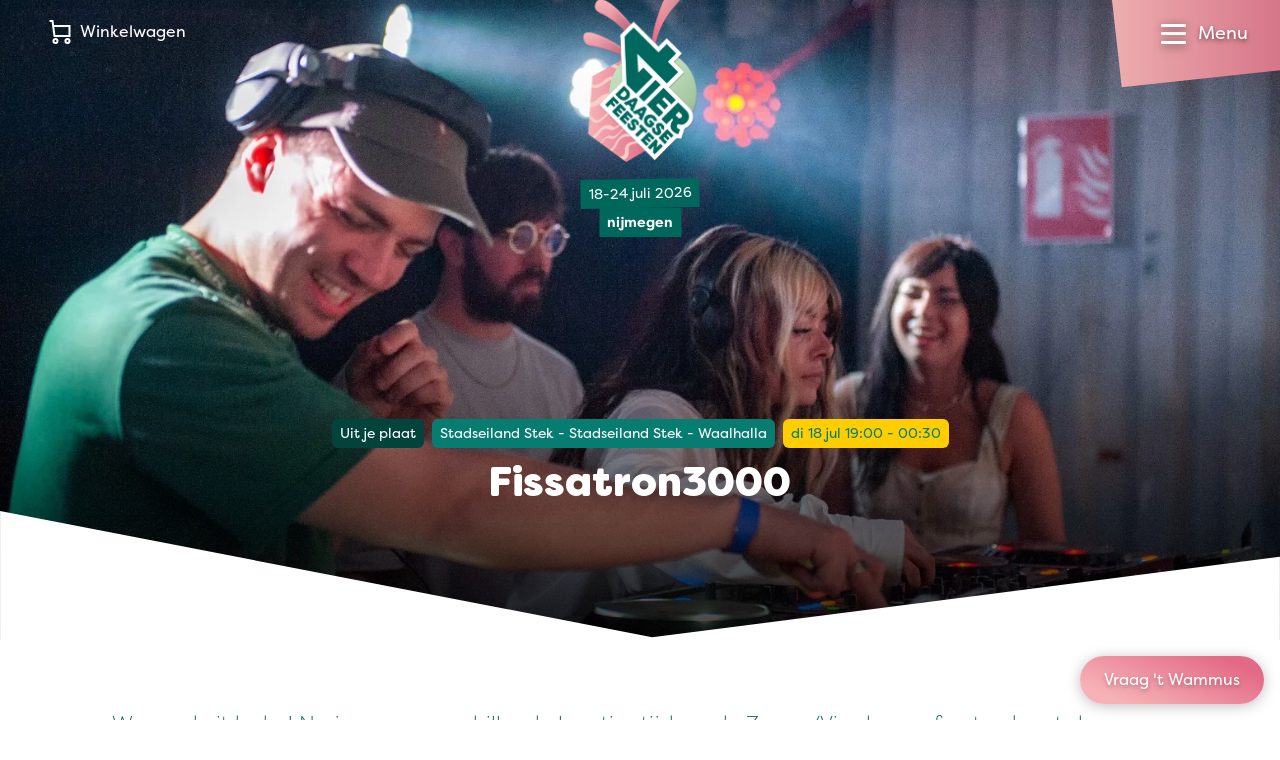

--- FILE ---
content_type: text/html
request_url: https://www.vierdaagsefeesten.nl/programma/fissatron3000-2/
body_size: 35233
content:
<!DOCTYPE html><html
class="fonts-loaded" lang="nl" prefix="og: http://ogp.me/ns# fb: http://ogp.me/ns/fb#"><head><meta
charset="utf-8"><meta
name="viewport" content="width=device-width,minimum-scale=1"><link
rel="dns-prefetch" href="https://www.vierdaagsefeesten.nl"><link
rel="preconnect" href="https://www.vierdaagsefeesten.nl" crossorigin><link
rel="shortcut icon" href="/dist/assets/favicons/favicon.ico"><link
rel="icon" type="image/png" sizes="16x16" href="/dist/assets/favicons/favicon-16x16.png"><link
rel="icon" type="image/png" sizes="32x32" href="/dist/assets/favicons/favicon-32x32.png"><link
rel="icon" type="image/png" sizes="48x48" href="/dist/assets/favicons/favicon-48x48.png"><link
rel="manifest" href="/dist/assets/favicons/manifest.json"><meta
name="mobile-web-app-capable" content="yes"><meta
name="theme-color" content="#015D54"><meta
name="application-name" content="buildchain"><link
rel="apple-touch-icon" sizes="57x57" href="/dist/assets/favicons/apple-touch-icon-57x57.png"><link
rel="apple-touch-icon" sizes="60x60" href="/dist/assets/favicons/apple-touch-icon-60x60.png"><link
rel="apple-touch-icon" sizes="72x72" href="/dist/assets/favicons/apple-touch-icon-72x72.png"><link
rel="apple-touch-icon" sizes="76x76" href="/dist/assets/favicons/apple-touch-icon-76x76.png"><link
rel="apple-touch-icon" sizes="114x114" href="/dist/assets/favicons/apple-touch-icon-114x114.png"><link
rel="apple-touch-icon" sizes="120x120" href="/dist/assets/favicons/apple-touch-icon-120x120.png"><link
rel="apple-touch-icon" sizes="144x144" href="/dist/assets/favicons/apple-touch-icon-144x144.png"><link
rel="apple-touch-icon" sizes="152x152" href="/dist/assets/favicons/apple-touch-icon-152x152.png"><link
rel="apple-touch-icon" sizes="167x167" href="/dist/assets/favicons/apple-touch-icon-167x167.png"><link
rel="apple-touch-icon" sizes="180x180" href="/dist/assets/favicons/apple-touch-icon-180x180.png"><link
rel="apple-touch-icon" sizes="1024x1024" href="/dist/assets/favicons/apple-touch-icon-1024x1024.png"><meta
name="apple-mobile-web-app-capable" content="yes"><meta
name="apple-mobile-web-app-status-bar-style" content="black-translucent"><meta
name="apple-mobile-web-app-title" content="buildchain"><link
rel="apple-touch-startup-image" media="(device-width: 320px) and (device-height: 568px) and (-webkit-device-pixel-ratio: 2) and (orientation: portrait)" href="/dist/assets/favicons/apple-touch-startup-image-640x1136.png"><link
rel="apple-touch-startup-image" media="(device-width: 375px) and (device-height: 667px) and (-webkit-device-pixel-ratio: 2) and (orientation: portrait)" href="/dist/assets/favicons/apple-touch-startup-image-750x1334.png"><link
rel="apple-touch-startup-image" media="(device-width: 414px) and (device-height: 896px) and (-webkit-device-pixel-ratio: 2) and (orientation: portrait)" href="/dist/assets/favicons/apple-touch-startup-image-828x1792.png"><link
rel="apple-touch-startup-image" media="(device-width: 375px) and (device-height: 812px) and (-webkit-device-pixel-ratio: 3) and (orientation: portrait)" href="/dist/assets/favicons/apple-touch-startup-image-1125x2436.png"><link
rel="apple-touch-startup-image" media="(device-width: 414px) and (device-height: 736px) and (-webkit-device-pixel-ratio: 3) and (orientation: portrait)" href="/dist/assets/favicons/apple-touch-startup-image-1242x2208.png"><link
rel="apple-touch-startup-image" media="(device-width: 414px) and (device-height: 896px) and (-webkit-device-pixel-ratio: 3) and (orientation: portrait)" href="/dist/assets/favicons/apple-touch-startup-image-1242x2688.png"><link
rel="apple-touch-startup-image" media="(device-width: 768px) and (device-height: 1024px) and (-webkit-device-pixel-ratio: 2) and (orientation: portrait)" href="/dist/assets/favicons/apple-touch-startup-image-1536x2048.png"><link
rel="apple-touch-startup-image" media="(device-width: 834px) and (device-height: 1112px) and (-webkit-device-pixel-ratio: 2) and (orientation: portrait)" href="/dist/assets/favicons/apple-touch-startup-image-1668x2224.png"><link
rel="apple-touch-startup-image" media="(device-width: 834px) and (device-height: 1194px) and (-webkit-device-pixel-ratio: 2) and (orientation: portrait)" href="/dist/assets/favicons/apple-touch-startup-image-1668x2388.png"><link
rel="apple-touch-startup-image" media="(device-width: 1024px) and (device-height: 1366px) and (-webkit-device-pixel-ratio: 2) and (orientation: portrait)" href="/dist/assets/favicons/apple-touch-startup-image-2048x2732.png"><link
rel="apple-touch-startup-image" media="(device-width: 810px) and (device-height: 1080px) and (-webkit-device-pixel-ratio: 2) and (orientation: portrait)" href="/dist/assets/favicons/apple-touch-startup-image-1620x2160.png"><link
rel="apple-touch-startup-image" media="(device-width: 320px) and (device-height: 568px) and (-webkit-device-pixel-ratio: 2) and (orientation: landscape)" href="/dist/assets/favicons/apple-touch-startup-image-1136x640.png"><link
rel="apple-touch-startup-image" media="(device-width: 375px) and (device-height: 667px) and (-webkit-device-pixel-ratio: 2) and (orientation: landscape)" href="/dist/assets/favicons/apple-touch-startup-image-1334x750.png"><link
rel="apple-touch-startup-image" media="(device-width: 414px) and (device-height: 896px) and (-webkit-device-pixel-ratio: 2) and (orientation: landscape)" href="/dist/assets/favicons/apple-touch-startup-image-1792x828.png"><link
rel="apple-touch-startup-image" media="(device-width: 375px) and (device-height: 812px) and (-webkit-device-pixel-ratio: 3) and (orientation: landscape)" href="/dist/assets/favicons/apple-touch-startup-image-2436x1125.png"><link
rel="apple-touch-startup-image" media="(device-width: 414px) and (device-height: 736px) and (-webkit-device-pixel-ratio: 3) and (orientation: landscape)" href="/dist/assets/favicons/apple-touch-startup-image-2208x1242.png"><link
rel="apple-touch-startup-image" media="(device-width: 414px) and (device-height: 896px) and (-webkit-device-pixel-ratio: 3) and (orientation: landscape)" href="/dist/assets/favicons/apple-touch-startup-image-2688x1242.png"><link
rel="apple-touch-startup-image" media="(device-width: 768px) and (device-height: 1024px) and (-webkit-device-pixel-ratio: 2) and (orientation: landscape)" href="/dist/assets/favicons/apple-touch-startup-image-2048x1536.png"><link
rel="apple-touch-startup-image" media="(device-width: 834px) and (device-height: 1112px) and (-webkit-device-pixel-ratio: 2) and (orientation: landscape)" href="/dist/assets/favicons/apple-touch-startup-image-2224x1668.png"><link
rel="apple-touch-startup-image" media="(device-width: 834px) and (device-height: 1194px) and (-webkit-device-pixel-ratio: 2) and (orientation: landscape)" href="/dist/assets/favicons/apple-touch-startup-image-2388x1668.png"><link
rel="apple-touch-startup-image" media="(device-width: 1024px) and (device-height: 1366px) and (-webkit-device-pixel-ratio: 2) and (orientation: landscape)" href="/dist/assets/favicons/apple-touch-startup-image-2732x2048.png"><link
rel="apple-touch-startup-image" media="(device-width: 810px) and (device-height: 1080px) and (-webkit-device-pixel-ratio: 2) and (orientation: landscape)" href="/dist/assets/favicons/apple-touch-startup-image-2160x1620.png"><link
rel="icon" type="image/png" sizes="228x228" href="/dist/assets/favicons/coast-228x228.png"><meta
name="msapplication-TileColor" content="#fff"><meta
name="msapplication-TileImage" content="/dist/assets/favicons/mstile-144x144.png"><meta
name="msapplication-config" content="/dist/assets/favicons/browserconfig.xml"><link
rel="yandex-tableau-widget" href="/dist/assets/favicons/yandex-browser-manifest.json"><script>window.markerConfig={project:'620f9633c65bcd54bfa5d0cf',source:'snippet'};</script><script>!function(e,r,a){if(!e.__Marker){e.__Marker={};var t=[],n={__cs:t};["show","hide","isVisible","capture","cancelCapture","unload","reload","isExtensionInstalled","setReporter","setCustomData","on","off"].forEach(function(e){n[e]=function(){var r=Array.prototype.slice.call(arguments);r.unshift(e),t.push(r)}}),e.Marker=n;var s=r.createElement("script");s.async=1,s.src="https://edge.marker.io/latest/shim.js";var i=r.getElementsByTagName("script")[0];i.parentNode.insertBefore(s,i)}}(window,document);</script><script>window.siteBaseUrl='https://www.vierdaagsefeesten.nl/';</script><script id="CookieDeclaration" src="https://consent.cookiebot.com/87025463-0ebd-4d60-801a-a83ae5efbcb4/cd.js" type="text/javascript" async></script><script src="https://f4c378bb19cc42e0bf0001bfa4d41f41.js.ubembed.com" async></script><script>navigator.serviceWorker.getRegistrations().then(function(registrations){for(let registration of registrations){registration.unregister()}})</script><style>body:not(.user-is-tabbing) button:focus,body:not(.user-is-tabbing) input:focus,body:not(.user-is-tabbing) select:focus,body:not(.user-is-tabbing) textarea:focus{outline:none}</style><script>function handleFirstTab(e){if(e.keyCode===9){document.body.classList.add('user-is-tabbing');window.removeEventListener('keydown',handleFirstTab);window.addEventListener('mousedown',handleMouseDownOnce);}}
function handleMouseDownOnce(){document.body.classList.remove('user-is-tabbing');window.removeEventListener('mousedown',handleMouseDownOnce);window.addEventListener('keydown',handleFirstTab);}
window.addEventListener('keydown',handleFirstTab);</script><script>!function(e,t){"function"==typeof define&&define.amd?define(t):"object"==typeof exports?module.exports=t():e.Cookie=t()}(this,function(){"use strict";function e(t,n,o){return void 0===n?e.get(t):void(null===n?e.remove(t):e.set(t,n,o))}function t(e){return e.replace(/[.*+?^$|[\](){}\\-]/g,"\\$&")}function n(e){var t="";for(var n in e)if(e.hasOwnProperty(n)){if("expires"===n){var r=e[n];"object"!=typeof r&&(r+="number"==typeof r?"D":"",r=o(r)),e[n]=r.toUTCString()}if("secure"===n){if(!e[n])continue;t+=";"+n}t+=";"+n+"="+e[n]}return e.hasOwnProperty("path")||(t+=";path=/"),t}function o(e){var t=new Date,n=e.charAt(e.length-1),o=parseInt(e,10);switch(n){case"Y":t.setFullYear(t.getFullYear()+o);break;case"M":t.setMonth(t.getMonth()+o);break;case"D":t.setDate(t.getDate()+o);break;case"h":t.setHours(t.getHours()+o);break;case"m":t.setMinutes(t.getMinutes()+o);break;case"s":t.setSeconds(t.getSeconds()+o);break;default:t=new Date(e)}return t}return e.enabled=function(){var t,n="__test_key";return document.cookie=n+"=1",t=!!document.cookie,t&&e.remove(n),t},e.get=function(e,n){if("string"!=typeof e||!e)return null;e="(?:^|; )"+t(e)+"(?:=([^;]*?))?(?:;|$)";var o=new RegExp(e),r=o.exec(document.cookie);return null!==r?n?r[1]:decodeURIComponent(r[1]):null},e.getRaw=function(t){return e.get(t,!0)},e.set=function(e,t,o,r){o!==!0&&(r=o,o=!1),r=n(r?r:{});var u=e+"="+(o?t:encodeURIComponent(t))+r;document.cookie=u},e.setRaw=function(t,n,o){e.set(t,n,!0,o)},e.remove=function(t){e.set(t,"a",{expires:new Date})},e});</script><style>[x-cloak]{display:none !important}@font-face{font-family:"FilsonPro";src:url('https://www.vierdaagsefeesten.nl//dist/fonts/FilsonProBold/FilsonProBold.woff2') format('woff2'),url('./../fonts/FilsonProBold/FilsonProBold.woff') format('woff');font-style:normal;font-weight:700;font-display:swap}@font-face{font-family:"FilsonPro";src:url('https://www.vierdaagsefeesten.nl//dist/fonts/FilsonProHeavy/FilsonProHeavy.woff2') format('woff2'),url('./../fonts/FilsonProHeavy/FilsonProHeavy.woff') format('woff');font-style:normal;font-weight:800;font-display:swap}@font-face{font-family:"FilsonPro";src:url('https://www.vierdaagsefeesten.nl//dist/fonts/FilsonProRegular/FilsonProRegular.woff2') format('woff2'),url('./../fonts/FilsonProRegular/FilsonProRegular.woff') format('woff');font-style:normal;font-weight:400;font-display:swap}@font-face{font-family:"FilsonPro";src:url('https://www.vierdaagsefeesten.nl//dist/fonts/FilsonProLight/FilsonProLight.woff2') format('woff2'),url('./../fonts/FilsonProLight/FilsonProLight.woff') format('woff');font-style:normal;font-weight:200;font-display:swap}@font-face{font-family:"Filson Soft";src:url('https://www.vierdaagsefeesten.nl//dist/fonts/FilsonSoft/FilsonSoftHeavy.woff2') format('woff2'),url('./../fonts/FilsonSoft/FilsonSoftHeavy.woff') format('woff');font-style:normal;font-weight:900;font-display:swap}</style><!--# if expr="$HTTP_COOKIE=/critical\-css\=bb96ece0/" --><script type="module">!function(){const e=document.createElement("link").relList;if(!(e&&e.supports&&e.supports("modulepreload"))){for(const e of document.querySelectorAll('link[rel="modulepreload"]'))r(e);new MutationObserver((e=>{for(const o of e)if("childList"===o.type)for(const e of o.addedNodes)if("LINK"===e.tagName&&"modulepreload"===e.rel)r(e);else if(e.querySelectorAll)for(const o of e.querySelectorAll("link[rel=modulepreload]"))r(o)})).observe(document,{childList:!0,subtree:!0})}function r(e){if(e.ep)return;e.ep=!0;const r=function(e){const r={};return e.integrity&&(r.integrity=e.integrity),e.referrerpolicy&&(r.referrerPolicy=e.referrerpolicy),"use-credentials"===e.crossorigin?r.credentials="include":"anonymous"===e.crossorigin?r.credentials="omit":r.credentials="same-origin",r}(e);fetch(e.href,r)}}();</script><script>!function(){var e=document.createElement("script");if(!("noModule"in e)&&"onbeforeload"in e){var t=!1;document.addEventListener("beforeload",(function(n){if(n.target===e)t=!0;else if(!n.target.hasAttribute("nomodule")||!t)return;n.preventDefault()}),!0),e.type="module",e.src=".",document.head.appendChild(e),e.remove()}}();</script><script src="https://www.vierdaagsefeesten.nl/dist/assets/polyfills-legacy.a5f2622f.js" nomodule onload="e=new CustomEvent(&#039;vite-script-loaded&#039;, {detail:{path: &#039;vite/legacy-polyfills&#039;}});document.dispatchEvent(e);"></script><script type="module" src="https://www.vierdaagsefeesten.nl/dist/assets/app.7c0dad8c.js" crossorigin onload="e=new CustomEvent(&#039;vite-script-loaded&#039;, {detail:{path: &#039;src/js/app.js&#039;}});document.dispatchEvent(e);"></script><link
href="https://www.vierdaagsefeesten.nl/dist/assets/app.bb96ece0.css" rel="stylesheet"><script src="https://www.vierdaagsefeesten.nl/dist/assets/app-legacy.cd7e01dd.js" nomodule onload="e=new CustomEvent(&#039;vite-script-loaded&#039;, {detail:{path: &#039;src/js/app-legacy.js&#039;}});document.dispatchEvent(e);"></script><!--# else --><script>Cookie.set("critical-css","bb96ece0",{expires:"7D",secure:true});</script><script type="module" src="https://www.vierdaagsefeesten.nl/dist/assets/app.7c0dad8c.js" crossorigin onload="e=new CustomEvent(&#039;vite-script-loaded&#039;, {detail:{path: &#039;src/js/app.js&#039;}});document.dispatchEvent(e);"></script><link
href="https://www.vierdaagsefeesten.nl/dist/assets/app.bb96ece0.css" rel="stylesheet" media="print" onload="this.media=&#039;all&#039;"><script src="https://www.vierdaagsefeesten.nl/dist/assets/app-legacy.cd7e01dd.js" nomodule onload="e=new CustomEvent(&#039;vite-script-loaded&#039;, {detail:{path: &#039;src/js/app-legacy.js&#039;}});document.dispatchEvent(e);"></script><!--# endif --><title>Fissatron3000 | Vierdaagsefeesten Nijmegen</title>
<script>window.dataLayer = window.dataLayer || [];
function gtag(){dataLayer.push(arguments)};
gtag('js', new Date());
gtag('config', 'AW-11088507942', {'send_page_view': true,'anonymize_ip': false,'link_attribution': false,'allow_display_features': false});
</script>
<script>dataLayer = [];
(function(w,d,s,l,i){w[l]=w[l]||[];w[l].push({'gtm.start':
new Date().getTime(),event:'gtm.js'});var f=d.getElementsByTagName(s)[0],
j=d.createElement(s),dl=l!='dataLayer'?'&l='+l:'';j.async=true;j.src=
'https://www.googletagmanager.com/gtm.js?id='+i+dl;f.parentNode.insertBefore(j,f);
})(window,document,'script','dataLayer','GTM-MJT9WV4');
</script><meta name="generator" content="SEOmatic">
<meta name="keywords" content="Vierdaagsefeesten,Zomerfeesten,Nijmegen,Festival,Evenement,Vierdaagse,Grootste van Nederland,Beste sfeerbeleving,Valkhof Festival,Matrixx,Festival op &#039;t Eiland,Waalkade,Faberplein,Koningsplein,Smaakmarkt,Grote Markt,Stevenskerk,Vuurwerk,Gratis">
<meta name="description" content="Vierdaagsefeesten Nijmegen: Beleef meer dan 1.000 artiesten op meer dan 45 podia—in de stad, in het park, aan de kade en op het strand. Gratis toegang!…">
<meta name="referrer" content="no-referrer-when-downgrade">
<meta name="robots" content="all">
<meta content="119110938170847" property="fb:profile_id">
<meta content="nl" property="og:locale">
<meta content="en" property="og:locale:alternate">
<meta content="Vierdaagsefeesten Nijmegen" property="og:site_name">
<meta content="website" property="og:type">
<meta content="https://www.vierdaagsefeesten.nl/programma/fissatron3000-2/" property="og:url">
<meta content="Fissatron3000" property="og:title">
<meta content="Vierdaagsefeesten Nijmegen: Beleef meer dan 1.000 artiesten op meer dan 45 podia—in de stad, in het park, aan de kade en op het strand. Gratis toegang!…" property="og:description">
<meta content="https://www.vierdaagsefeesten.nl/assets/images/_1200x630_crop_center-center_82_none/zaterdag-4dfen2019-Hanenkamp-CA1_7477.jpg?mtime=1613074668" property="og:image">
<meta content="1200" property="og:image:width">
<meta content="630" property="og:image:height">
<meta content="Vierdaagsefeesten Nijmegen" property="og:image:alt">
<meta content="https://www.instagram.com/vierdaagsefeesten/" property="og:see_also">
<meta content="https://www.youtube.com/c/VierdaagsefeestenNijmegen" property="og:see_also">
<meta content="https://www.linkedin.com/company/1382986/admin/" property="og:see_also">
<meta content="https://nl.wikipedia.org/wiki/Vierdaagsefeesten" property="og:see_also">
<meta content="https://www.facebook.com/Vierdaagsefeesten" property="og:see_also">
<meta content="https://twitter.com/vierdaagsefeest" property="og:see_also">
<meta name="twitter:card" content="summary_large_image">
<meta name="twitter:site" content="@vierdaagsefeest">
<meta name="twitter:creator" content="@vierdaagsefeest">
<meta name="twitter:title" content="Fissatron3000">
<meta name="twitter:description" content="Vierdaagsefeesten Nijmegen: Beleef meer dan 1.000 artiesten op meer dan 45 podia—in de stad, in het park, aan de kade en op het strand. Gratis toegang!…">
<meta name="twitter:image" content="https://www.vierdaagsefeesten.nl/assets/images/_1200x630_crop_center-center_82_none/zaterdag-4dfen2019-Hanenkamp-CA1_7477.jpg?mtime=1613074668">
<meta name="twitter:image:width" content="1200">
<meta name="twitter:image:height" content="630">
<meta name="twitter:image:alt" content="Vierdaagsefeesten Nijmegen">
<link href="https://www.vierdaagsefeesten.nl/programma/fissatron3000-2/" rel="canonical">
<link href="https://www.vierdaagsefeesten.nl/" rel="home">
<link type="text/plain" href="https://www.vierdaagsefeesten.nl/humans.txt" rel="author">
<link href="https://www.vierdaagsefeesten.nl/en/program/fissatron3000-2/" rel="alternate" hreflang="en">
<link href="https://www.vierdaagsefeesten.nl/programma/fissatron3000-2/" rel="alternate" hreflang="x-default">
<link href="https://www.vierdaagsefeesten.nl/programma/fissatron3000-2/" rel="alternate" hreflang="nl"></head><body
class="bg-light overflow-x-hidden antialiased" x-data="{ show: false, search:false }"><script async src="https://www.googletagmanager.com/gtag/js?id=AW-11088507942"></script>

<noscript><iframe src="https://www.googletagmanager.com/ns.html?id=GTM-MJT9WV4"
height="0" width="0" style="display:none;visibility:hidden"></iframe></noscript>
<nav
class="fixed top-0 left-0 flex flex-col w-screen max-h-screen pt-24 bg-white text-green-dark z-400 clip-mobile-menu lg:clip-desktop-menu"
x-cloak
style="will-change:transform;"
x-show="show"
x-transition:enter="transition ease-out duration-300"
x-transition:enter-start="-translate-y-full transform"
x-transition:enter-end="opacity-100 transform"
x-transition:leave="transition ease-in duration-300"
x-transition:leave-start="opacity-100 transform"
x-transition:leave-end="-translate-y-full transform"
@click.away="show = false"
><div
class="absolute flex flex-row flex-wrap space-x-4 md:space-x-6 text-base z-100 left-4 lg:left-12 top-5 text-green-dark"><button
class="flex" aria-expanded="true" aria-haspopup="true" @click="$dispatch('get-popup-content')"><span
class="relative mr-2"><span
class="absolute inline-grid hidden w-4 h-4 text-xs font-bold leading-none rounded-full -top-1 -right-2 -right text-purple bg-yellow place-items-center cart-nr-container"></span><svg
class="w-6 h-6" xmlns="http://www.w3.org/2000/svg" fill="none" viewBox="0 0 21 24"><path
stroke="currentColor" stroke-linecap="square" stroke-miterlimit="10" stroke-width="2" d="M6 23a2 2 0 1 0 0-4 2 2 0 0 0 0 4ZM18 23a2 2 0 1 0 0-4 2 2 0 0 0 0 4Z"></path><path
stroke="currentColor" stroke-miterlimit="10" stroke-width="2" d="M20 5v11H5L3 1H0M4 6h16"></path></svg></span><span
class="hidden md:flex">Winkelwagen</span></button></div><div
class="absolute p-1.5 bg-gray-125 rounded-full top-2 right-28 lg:right-56 lg:top-4"><a
href="https://www.vierdaagsefeesten.nl/programma/fissatron3000-2/" class="inline-block px-4 py-1 text-white uppercase rounded-full btn btn-grad-pink hover:text-white">nl</a><a
href="https://www.vierdaagsefeesten.nl/en/program/fissatron3000-2/" class="inline-block px-2.5 py-1 uppercase transition duration-300 ease-in-out rounded-full hover:bg-pink hover:text-white">en</a></div><div
class="flex flex-col h-full overflow-y-auto lg:hidden"><div
class="flex flex-col w-full px-4 text-2.5xl font-heading font-black lg:w-1/4 md:text-3.5xl"><a
class="transition duration-300 ease-in-out hover:text-pink border-b border-gray-300 py-4 " href="https://www.vierdaagsefeesten.nl/">Home</a><a
class="transition duration-300 ease-in-out hover:text-pink border-b border-gray-300 py-4 " href="https://www.vierdaagsefeesten.nl/updates/">Nieuws</a><a
class="transition duration-300 ease-in-out hover:text-pink border-b border-gray-300 py-4 " href="https://www.vierdaagsefeesten.nl/shop/">Shop</a><a
class="transition duration-300 ease-in-out hover:text-pink border-b border-gray-300 py-4 " href="https://www.vierdaagsefeesten.nl/eten/">Food</a></div><div
class="flex flex-col items-start flex-1 px-4 pb-8 mb-12"><div
class="flex flex-col w-full" x-data="{selected:null}"><div
class="relative py-4 border-b border-gray-300" @click="selected !== 1 ? selected = 1 : selected = null"><span
class="relative inline-block w-full pr-6 cursor-pointer"><span
class="absolute right-0 transition duration-300 ease-in-out transform -translate-y-1/2 top-1/2" :class="{'-rotate-180' : selected == 1 }"><svg
class="stroke-current text-grene-dark" width="12" height="8" viewBox="0 0 12 8" xmlns="http://www.w3.org/2000/svg"><path
d="M10 2L6 6 2 2" stroke-width="2" fill="none" fill-rule="evenodd" stroke-linecap="square"/></svg></span><h4 class="mb-0 font-extrabold text-1xl md:text-2xl">
Informatie</h4></span><div
class="flex flex-col space-y-2 overflow-hidden text-lg transition-all duration-500 max-h-0"
:class="{'mt-4' : selected == 1 }"
x-ref="container1" :style="selected == 1 ? 'max-height: ' + $refs.container1.scrollHeight + 'px' : ''"><a
class="transition duration-300 ease-in-out hover:text-pink" href="https://www.vierdaagsefeesten.nl/vierdaagsefeesten/">Vierdaagsefeesten</a><a
class="transition duration-300 ease-in-out hover:text-pink" href="https://www.vierdaagsefeesten.nl/veelgestelde-vragen/">Veelgestelde vragen</a><a
class="transition duration-300 ease-in-out hover:text-pink" href="https://www.vierdaagsefeesten.nl/plattegrond/">Plattegrond</a><a
class="transition duration-300 ease-in-out hover:text-pink" href="https://www.vierdaagsefeesten.nl/programma/locaties/">Locaties</a><a
class="transition duration-300 ease-in-out hover:text-pink" href="https://www.vierdaagsefeesten.nl/doe-maar-duurzaam/">Feesten met een groen hart</a><a
class="transition duration-300 ease-in-out hover:text-pink" href="https://www.vierdaagsefeesten.nl/rozewoensdag/">Roze Woensdag</a><a
class="transition duration-300 ease-in-out hover:text-pink" href="https://www.vierdaagsefeesten.nl/4daagse/">De 4Daagse</a><a
class="transition duration-300 ease-in-out hover:text-pink" href="https://www.vierdaagsefeesten.nl/bezoek-nijmegen/">Bezoek Nijmegen</a><a
class="transition duration-300 ease-in-out hover:text-pink" href="https://www.vierdaagsefeesten.nl/webshop/">Webshop</a><a
class="transition duration-300 ease-in-out hover:text-pink" href="https://www.vierdaagsefeesten.nl/app/">App</a><a
class="transition duration-300 ease-in-out hover:text-pink" href="https://www.vierdaagsefeesten.nl/bereikbaarheid/">Bereikbaarheid/Toegankelijkheid</a></div></div><div
class="relative py-4 border-b border-gray-300" @click="selected !== 2 ? selected = 2 : selected = null"><span
class="relative inline-block w-full pr-6 cursor-pointer"><span
class="absolute right-0 transition duration-300 ease-in-out transform -translate-y-1/2 top-1/2" :class="{'-rotate-180' : selected == 2 }"><svg
class="stroke-current text-grene-dark" width="12" height="8" viewBox="0 0 12 8" xmlns="http://www.w3.org/2000/svg"><path
d="M10 2L6 6 2 2" stroke-width="2" fill="none" fill-rule="evenodd" stroke-linecap="square"/></svg></span><h4 class="mb-0 font-extrabold text-1xl md:text-2xl">
Organisatie</h4></span><div
class="flex flex-col space-y-2 overflow-hidden text-lg transition-all duration-500 max-h-0"
:class="{'mt-4' : selected == 2 }"
x-ref="container2" :style="selected == 2 ? 'max-height: ' + $refs.container2.scrollHeight + 'px' : ''"><a
class="transition duration-300 ease-in-out hover:text-pink" href="https://www.vierdaagsefeesten.nl/onze-ambitie/">Onze ambitie</a><a
class="transition duration-300 ease-in-out hover:text-pink" href="https://www.vierdaagsefeesten.nl/facts-figures/">Facts &amp; figures</a><a
class="transition duration-300 ease-in-out hover:text-pink" href="https://www.vierdaagsefeesten.nl/onze-historie/">Onze historie</a><a
class="transition duration-300 ease-in-out hover:text-pink" href="https://www.vierdaagsefeesten.nl/wie-zijn-wij/">Wie zijn wij</a><a
class="transition duration-300 ease-in-out hover:text-pink" href="https://www.vierdaagsefeesten.nl/contact/">Contact</a><a
class="transition duration-300 ease-in-out hover:text-pink" href="https://www.vierdaagsefeesten.nl/werken-bij/">Werken bij</a></div></div><div
class="relative py-4 border-b border-gray-300" @click="selected !== 3 ? selected = 3 : selected = null"><span
class="relative inline-block w-full pr-6 cursor-pointer"><span
class="absolute right-0 transition duration-300 ease-in-out transform -translate-y-1/2 top-1/2" :class="{'-rotate-180' : selected == 3 }"><svg
class="stroke-current text-grene-dark" width="12" height="8" viewBox="0 0 12 8" xmlns="http://www.w3.org/2000/svg"><path
d="M10 2L6 6 2 2" stroke-width="2" fill="none" fill-rule="evenodd" stroke-linecap="square"/></svg></span><h4 class="mb-0 font-extrabold text-1xl md:text-2xl">
Speciaal voor</h4></span><div
class="flex flex-col space-y-2 overflow-hidden text-lg transition-all duration-500 max-h-0"
:class="{'mt-4' : selected == 3 }"
x-ref="container3" :style="selected == 3 ? 'max-height: ' + $refs.container3.scrollHeight + 'px' : ''"><a
class="transition duration-300 ease-in-out hover:text-pink" href="https://www.vierdaagsefeesten.nl/partners/">Partners</a><a
class="transition duration-300 ease-in-out hover:text-pink" href="https://www.vierdaagsefeesten.nl/ambassadors/">Vierdaagsefeesten Business</a><a
class="transition duration-300 ease-in-out hover:text-pink" href="https://www.vierdaagsefeesten.nl/pers/">Pers</a><a
class="transition duration-300 ease-in-out hover:text-pink" href="https://www.vierdaagsefeesten.nl/organisatoren/">Organisatoren</a><a
class="transition duration-300 ease-in-out hover:text-pink" href="https://www.vierdaagsefeesten.nl/omwonenden/">Omwonenden</a><a
class="transition duration-300 ease-in-out hover:text-pink" href="https://www.vierdaagsefeesten.nl/artiesten/">Artiesten en orkesten</a></div></div></div></div></div><div
class="flex-col hidden h-full lg:flex"><div
class="flex flex-row flex-1 w-full px-8 xl:px-32 pb-25"><div
class="flex flex-col w-1/4 text-3.5xl font-black font-heading"><a
class="transition duration-300 ease-in-out hover:text-pink " href="https://www.vierdaagsefeesten.nl/">Home</a><a
class="transition duration-300 ease-in-out hover:text-pink " href="https://www.vierdaagsefeesten.nl/updates/">Nieuws</a><a
class="transition duration-300 ease-in-out hover:text-pink " href="https://www.vierdaagsefeesten.nl/shop/">Shop</a><a
class="transition duration-300 ease-in-out hover:text-pink " href="https://www.vierdaagsefeesten.nl/eten/">Food</a></div><div
class="flex flex-col w-1/4 space-y-4 text-lg"><h4 class="mb-0 font-extrabold text-1xl md:text-2xl"><a
class="transition duration-300 ease-in-out hover:text-pink " href="https://www.vierdaagsefeesten.nl/informatie/">Informatie</a></h4><a
class="transition duration-300 ease-in-out hover:text-pink " href="https://www.vierdaagsefeesten.nl/vierdaagsefeesten/">Vierdaagsefeesten</a><a
class="transition duration-300 ease-in-out hover:text-pink " href="https://www.vierdaagsefeesten.nl/veelgestelde-vragen/">Veelgestelde vragen</a><a
class="transition duration-300 ease-in-out hover:text-pink " href="https://www.vierdaagsefeesten.nl/plattegrond/">Plattegrond</a><a
class="transition duration-300 ease-in-out hover:text-pink " href="https://www.vierdaagsefeesten.nl/programma/locaties/">Locaties</a><a
class="transition duration-300 ease-in-out hover:text-pink " href="https://www.vierdaagsefeesten.nl/doe-maar-duurzaam/">Feesten met een groen hart</a><a
class="transition duration-300 ease-in-out hover:text-pink " href="https://www.vierdaagsefeesten.nl/rozewoensdag/">Roze Woensdag</a><a
class="transition duration-300 ease-in-out hover:text-pink " href="https://www.vierdaagsefeesten.nl/4daagse/">De 4Daagse</a><a
class="transition duration-300 ease-in-out hover:text-pink " href="https://www.vierdaagsefeesten.nl/bezoek-nijmegen/">Bezoek Nijmegen</a><a
class="transition duration-300 ease-in-out hover:text-pink " href="https://www.vierdaagsefeesten.nl/webshop/">Webshop</a><a
class="transition duration-300 ease-in-out hover:text-pink " href="https://www.vierdaagsefeesten.nl/app/">App</a><a
class="transition duration-300 ease-in-out hover:text-pink " href="https://www.vierdaagsefeesten.nl/bereikbaarheid/">Bereikbaarheid/Toegankelijkheid</a></div><div
class="flex flex-col w-1/4 space-y-4 text-lg"><h4 class="mb-0 font-extrabold text-1xl md:text-2xl"><a
class="transition duration-300 ease-in-out hover:text-pink " href="https://www.vierdaagsefeesten.nl/organisatie/">Organisatie</a></h4><a
class="transition duration-300 ease-in-out hover:text-pink " href="https://www.vierdaagsefeesten.nl/onze-ambitie/">Onze ambitie</a><a
class="transition duration-300 ease-in-out hover:text-pink " href="https://www.vierdaagsefeesten.nl/facts-figures/">Facts &amp; figures</a><a
class="transition duration-300 ease-in-out hover:text-pink " href="https://www.vierdaagsefeesten.nl/onze-historie/">Onze historie</a><a
class="transition duration-300 ease-in-out hover:text-pink " href="https://www.vierdaagsefeesten.nl/wie-zijn-wij/">Wie zijn wij</a><a
class="transition duration-300 ease-in-out hover:text-pink " href="https://www.vierdaagsefeesten.nl/contact/">Contact</a><a
class="transition duration-300 ease-in-out hover:text-pink " href="https://www.vierdaagsefeesten.nl/werken-bij/">Werken bij</a></div><div
class="flex flex-col w-1/4 space-y-4 text-lg"><h4 class="mb-0 font-extrabold text-1xl md:text-2xl"><a
class="transition duration-300 ease-in-out hover:text-pink " href="https://www.vierdaagsefeesten.nl/overige/">Speciaal voor</a></h4><a
class="transition duration-300 ease-in-out hover:text-pink " href="https://www.vierdaagsefeesten.nl/partners/">Partners</a><a
class="transition duration-300 ease-in-out hover:text-pink " href="https://www.vierdaagsefeesten.nl/ambassadors/">Vierdaagsefeesten Business</a><a
class="transition duration-300 ease-in-out hover:text-pink " href="https://www.vierdaagsefeesten.nl/pers/">Pers</a><a
class="transition duration-300 ease-in-out hover:text-pink " href="https://www.vierdaagsefeesten.nl/organisatoren/">Organisatoren</a><a
class="transition duration-300 ease-in-out hover:text-pink " href="https://www.vierdaagsefeesten.nl/omwonenden/">Omwonenden</a><a
class="transition duration-300 ease-in-out hover:text-pink " href="https://www.vierdaagsefeesten.nl/artiesten/">Artiesten en orkesten</a></div></div></div></nav><header
class="absolute top-0 flex flex-col w-full h-24" :class="{ 'fixed': show }"><div
class="absolute flex flex-row flex-wrap space-x-4 md:space-x-6 text-base z-100 left-4 lg:left-12 top-5 text-white"><button
class="flex" aria-expanded="true" aria-haspopup="true" @click="$dispatch('get-popup-content')"><span
class="relative mr-2"><span
class="absolute inline-grid hidden w-4 h-4 text-xs font-bold leading-none rounded-full -top-1 -right-2 -right text-purple bg-yellow place-items-center cart-nr-container"></span><svg
class="w-6 h-6" xmlns="http://www.w3.org/2000/svg" fill="none" viewBox="0 0 21 24"><path
stroke="currentColor" stroke-linecap="square" stroke-miterlimit="10" stroke-width="2" d="M6 23a2 2 0 1 0 0-4 2 2 0 0 0 0 4ZM18 23a2 2 0 1 0 0-4 2 2 0 0 0 0 4Z"></path><path
stroke="currentColor" stroke-miterlimit="10" stroke-width="2" d="M20 5v11H5L3 1H0M4 6h16"></path></svg></span><span
class="hidden md:flex">Winkelwagen</span></button></div><div
class="top-0 flex flex-col items-center transform -translate-x-1/2 z-100 left-1/2"
:class="{'fixed': show, 'absolute': !show }"><a
class=" w-22 h-35 md:w-30.5 md:h-44.5" href="https://www.vierdaagsefeesten.nl/"><img
src="https://www.vierdaagsefeesten.nl/dist/img/logo/vierdaagsefeesten_2024.webp" class="-mt-5 lazyload" width="115" height="183" alt="Vierdaagsefeesten"></a><div
class="flex flex-col flex-wrap items-center -mt-1 text-sm text-white "
x-cloak
x-transition:enter="transition ease-out duration-300"
x-transition:enter-start="opacity-0 transform"
x-transition:enter-end="opacity-100 transform"
x-transition:leave="transition ease-in duration-300"
x-transition:leave-start="opacity-100 transform"
x-transition:leave-end="opacity-0 transform"><span
class="px-2 py-1 font-normal transform bg-primary -rotate-1">18-24 juli 2026</span><span
class="px-2 py-1 font-bold bg-primary">nijmegen</span></div></div><div
class="fixed top-0 right-0 w-24 h-24 cursor-pointer z-500 md:w-42" @click="show = !show, search = false"><button
class="absolute z-20 flex items-center right-8 top-5 hamburger focus:outline-none"
aria-label="Open menu"
:class="{ 'is-active': show }"
><div
class="hamburger-box"><div
class="hamburger-inner"></div></div><span
class="hidden ml-3 text-lg text-white lg:block text-shadow">Menu</span></button><div
class="hidden lg:block "><svg
class="z-10" xmlns="http://www.w3.org/2000/svg" fill="none" viewBox="0 0 161 84"><path
fill="url(#toggle)" d="M0 0h161v67L9.34 83.31 0 0Z"/><defs><linearGradient
id="toggle" x1="159.17" x2="0" y1="42.602" y2="42.602" gradientUnits="userSpaceOnUse"><stop
stop-color="#D67689"/><stop
offset="1" stop-color="#EDAEAF"/></linearGradient></defs></svg></div><div
class="block lg:hidden"><svg
class="absolute top-0 right-0 z-10 ml-auto h-19.5 w-27" xmlns="http://www.w3.org/2000/svg" fill="none" viewBox="0 0 109 78"><path
fill="url(#toggle-mobile)" d="M0-29.18h112v112H0z" transform="rotate(-17 0 -29.18)"/><defs><linearGradient
id="toggle-mobile" x1="110.727" x2="0" y1="28.093" y2="28.093" gradientUnits="userSpaceOnUse"><stop
stop-color="#D67689"/><stop
offset="1" stop-color="#EDAEAF"/></linearGradient></defs></svg></div></div></header><main
class="relative" x-data="app()"><section
class="relative mb-8 h-120 md:h-160 md:mb-16"><div
class="container absolute left-0 right-0 z-20 flex flex-wrap justify-center max-w-5xl px-6 mx-auto bottom-12 md:bottom-24"><div
class="flex flex-wrap items-start justify-center mx-auto space-x-2"><a
class="bg-quaternary group-hover:bg-primary text-white rounded-md px-2 py-1 inline-block mb-2 text-sm" href="https://www.vierdaagsefeesten.nl/programma/themas/uit-je-plaat/">
Uit je plaat
</a><a
href="https://www.vierdaagsefeesten.nl/programma/locaties/waalhalla-2/" class="inline-block px-2 py-1 mb-2 text-sm text-white rounded-md bg-primary-alt">
Stadseiland Stek
-
Stadseiland Stek - Waalhalla
</a><span
class="inline-block px-2 py-1 mb-2 text-sm text-white rounded-md text-primary-alt bg-yellow">
di 18 jul
19:00
- 00:30
</span><div
class="absolute right-0 -bottom-12"><a
target="_blank" href="https://www.vierdaagsefeesten.nl/programma/locaties/plattegrond/?viewLocation=126516" class="relative block overflow-hidden cursor-pointer group rounded-xl"><img
class="lazyload" data-src="https://api.mapbox.com/styles/v1/ruudbrik/cl0uugpll007c14nk39fochol/static/pin-s+4F4082(5.8581231487915,51.85412972109)/5.8581231487915,51.85412972109,13,0/117x111?access_token=pk.eyJ1IjoicnV1ZGJyaWsiLCJhIjoiY2s4c3JodHJoMGJsMzNucjQ3M2gyanhxZCJ9.oWE0oBJprDtT3GuSc_duzw" alt=""><span
class="absolute bottom-0 right-0 p-2 transition duration-200 ease-in-out origin-bottom-right transform bg-white pointer-events-none rounded-xl group-hover:scale-125"><svg
class="w-8 h-8 text-primary fill-current" xmlns="http://www.w3.org/2000/svg" viewBox="0 0 24 24"><path
fill-rule="evenodd" clip-rule="evenodd" d="M1.917 1h20.166c.506 0 .917.41.917.917v20.166c0 .506-.41.917-.917.917H1.917A.917.917 0 0 1 1 22.083V1.917C1 1.41 1.41 1 1.917 1Zm.916 20.167H14.75v-5.5c0-.506.41-.917.917-.917h5.5V2.833H2.833v18.334ZM13.344 6.854V5H5v8.345h1.854v-5.18L12.69 14 14 12.689 8.165 6.854h5.18Z" /></svg></span></a></div></div><div
class="w-full text-center"><h1 class="text-white">Fissatron3000</h1></div></div><svg
class="absolute bottom-0 right-0 z-10 w-full h-auto fill-current text-white -mb-px" viewBox="0 0 1366 139" xmlns="http://www.w3.org/2000/svg"><path
d="M0 0v139h1366V49l-670 86z" fill-rule="evenodd" /></svg><div
class="absolute bottom-0 left-0 right-0 w-full opacity-75 z-1 h-1/2 bg-gradient-to-t from-black to-transparent"></div><div
class="relative fade-box z-0 overflow-hidden absolute top-0 left-0 w-full h-full"><img
class="placeholder portrait:hidden block w-full w-full absolute top-0 left-0 h-full object-cover" src="https://vierdaagsefeesten.imgix.net/program/IMG-20221228-WA0005.jpg?auto=compress%2Cformat&amp;bg=%23FFFFFF&amp;crop=focalpoint&amp;fit=crop&amp;fm=jpg&amp;fp-x=0.5&amp;fp-y=0.5&amp;h=461&amp;q=2&amp;w=950&amp;s=a5ee64479272e69674cad70058f8707e" width="3800" height="1844"  alt="Placeholder for IMG 20221228 WA0005" ><img
sizes="100vw" class="portrait:hidden block w-full lazyload absolute top-0 left-0 w-full absolute top-0 left-0 h-full object-cover" data-srcset="https://vierdaagsefeesten.imgix.net/program/IMG-20221228-WA0005.jpg?auto=compress%2Cformat&amp;crop=focalpoint&amp;fit=crop&amp;fp-x=0.5&amp;fp-y=0.5&amp;h=1844&amp;q=60&amp;w=3800&amp;s=606e1f3642b71d244b6ad3e74b7edbdb 3800w, https://vierdaagsefeesten.imgix.net/program/IMG-20221228-WA0005.jpg?auto=compress%2Cformat&amp;crop=focalpoint&amp;fit=crop&amp;fp-x=0.5&amp;fp-y=0.5&amp;h=1505&amp;q=60&amp;w=3100&amp;s=1a2ab94b4cabf02d76aa28391ba55b58 3100w, https://vierdaagsefeesten.imgix.net/program/IMG-20221228-WA0005.jpg?auto=compress%2Cformat&amp;crop=focalpoint&amp;fit=crop&amp;fp-x=0.5&amp;fp-y=0.5&amp;h=1165&amp;q=60&amp;w=2400&amp;s=8f7d47b63a509ba59e0e05118e569128 2400w, https://vierdaagsefeesten.imgix.net/program/IMG-20221228-WA0005.jpg?auto=compress%2Cformat&amp;crop=focalpoint&amp;fit=crop&amp;fp-x=0.5&amp;fp-y=0.5&amp;h=825&amp;q=60&amp;w=1700&amp;s=85ddc3ef1fe6dd062cf5ca0238e1a6f4 1700w, https://vierdaagsefeesten.imgix.net/program/IMG-20221228-WA0005.jpg?auto=compress%2Cformat&amp;crop=focalpoint&amp;fit=crop&amp;fp-x=0.5&amp;fp-y=0.5&amp;h=777&amp;q=60&amp;w=1600&amp;s=bcf81b725e67c395a32cdfca7f4bbc66 1600w" data-src="https://vierdaagsefeesten.imgix.net/program/IMG-20221228-WA0005.jpg?auto=compress%2Cformat&amp;crop=focalpoint&amp;fit=crop&amp;fp-x=0.5&amp;fp-y=0.5&amp;h=1844&amp;q=60&amp;w=3800&amp;s=606e1f3642b71d244b6ad3e74b7edbdb"  alt="IMG 20221228 WA0005" ><img
class="placeholder portrait:block hidden w-full w-full absolute top-0 left-0 h-full object-cover" src="https://vierdaagsefeesten.imgix.net/program/IMG-20221228-WA0005.jpg?auto=compress%2Cformat&amp;bg=%23FFFFFF&amp;crop=focalpoint&amp;fit=crop&amp;fm=jpg&amp;fp-x=0.5&amp;fp-y=0.5&amp;h=466.75&amp;q=2&amp;w=350&amp;s=e8b0a3393879f362238df73a40d629c1" width="1400" height="1867"  alt="Placeholder for IMG 20221228 WA0005" ><img
sizes="100vw" class="portrait:block hidden w-full lazyload absolute top-0 left-0 w-full absolute top-0 left-0 h-full object-cover" data-srcset="https://vierdaagsefeesten.imgix.net/program/IMG-20221228-WA0005.jpg?auto=compress%2Cformat&amp;crop=focalpoint&amp;fit=crop&amp;fp-x=0.5&amp;fp-y=0.5&amp;h=1867&amp;q=60&amp;w=1400&amp;s=a80f4bbf049d445cb506b1b65de2a012 1400w, https://vierdaagsefeesten.imgix.net/program/IMG-20221228-WA0005.jpg?auto=compress%2Cformat&amp;crop=focalpoint&amp;fit=crop&amp;fp-x=0.5&amp;fp-y=0.5&amp;h=933&amp;q=60&amp;w=700&amp;s=c3ce1f05279df19ff510f436ea250298 700w, https://vierdaagsefeesten.imgix.net/program/IMG-20221228-WA0005.jpg?auto=compress%2Cformat&amp;crop=focalpoint&amp;fit=crop&amp;fp-x=0.5&amp;fp-y=0.5&amp;h=533&amp;q=60&amp;w=400&amp;s=c4a1be67e1c8e3370c51597a6f6a9297 400w" data-src="https://vierdaagsefeesten.imgix.net/program/IMG-20221228-WA0005.jpg?auto=compress%2Cformat&amp;crop=focalpoint&amp;fit=crop&amp;fp-x=0.5&amp;fp-y=0.5&amp;h=1867&amp;q=60&amp;w=1400&amp;s=a80f4bbf049d445cb506b1b65de2a012"  alt="IMG 20221228 WA0005" ></div></section><section
class="flex flex-col flex-wrap w-full max-w-6xl px-4 mx-auto mb-8 md:mb-16 md:px-12 content"><p>We made it baby! Na jaren op verschillende locaties tijdens de Zomer/Vierdaagsefeesten komt de FISSATRON3000 dit jaar op de zonnigste spot van de city! Veur-Lent/'t Eiland wordt het strijdtoneel van een warme avond vol dikke beats en bassen. Je favo FISSATRON DJ-team neemt natuurlijk de muziek voor hun rekening, aangevuld met graag geziene gast-DJ's uit de Nijmeegse muzikale onderwereld.</p><p>FISSATRON3000 staat voor een unieke combinatie van bass-heavy muziekstijlen in een zomers sausje. Al onze DJ's draaien de hele avond back to back, met onze beroemde 'Genretable' als houvast. Genres als UK Garage, Jungle, Drum &amp; Bass en nog veel meer komen allemaal voorbij. Dit alles in combinatie met de prachtige locatie kan niet anders dan een knaller van een avond opleveren. See you at the beach...</p></section><section
class="max-w-6xl px-4 mx-auto mt-12 mb-6 md:px-12"><h2 class="text-1xl">Thema</h2><a
href=https://www.vierdaagsefeesten.nl/programma/themas/uit-je-plaat/ class="inline-flex flex-row items-start w-full px-4 py-4 bg-white shadow-2xl text-primary-alt rounded-2xl md:max-w-md gap-x-4"><div
class="flex-shrink-0 max-w-xs p-3 md:max-w-sm"><div
class="relative fade-box z-0 overflow-hidden "><img
class="placeholder block w-full " src="https://vierdaagsefeesten.imgix.net/images/VDF2024-logo_thema_uit-je-plaat_2025-05-28-075557_hhsh.png?auto=compress%2Cformat&amp;bg=%23FFFFFF&amp;crop=focalpoint&amp;fit=crop&amp;fm=jpg&amp;fp-x=0.5&amp;fp-y=0.5&amp;h=576.75&amp;q=2&amp;w=400&amp;s=2645a099304b6d5bab4505679f0ff970" width="1600" height="2307"  alt="Placeholder for VDF2024 logo thema uit je plaat" ><img
sizes="(min-width: 496px) and (max-width: 767px) 200px, (min-width: 768px) 300px, 33vw" class="block w-full lazyload absolute top-0 left-0 " data-srcset="https://vierdaagsefeesten.imgix.net/images/VDF2024-logo_thema_uit-je-plaat_2025-05-28-075557_hhsh.png?auto=compress%2Cformat&amp;fit=clip&amp;q=80&amp;w=1600&amp;s=18ec5ffa543ed30349ae7dd7eaaaf77f 1600w, https://vierdaagsefeesten.imgix.net/images/VDF2024-logo_thema_uit-je-plaat_2025-05-28-075557_hhsh.png?auto=compress%2Cformat&amp;fit=clip&amp;q=80&amp;w=900&amp;s=9036d690baf6cb9c62c7f6221989aad0 900w, https://vierdaagsefeesten.imgix.net/images/VDF2024-logo_thema_uit-je-plaat_2025-05-28-075557_hhsh.png?auto=compress%2Cformat&amp;fit=clip&amp;q=80&amp;w=400&amp;s=738633395ac2829f452d3e796a59b628 400w" data-src="https://vierdaagsefeesten.imgix.net/images/VDF2024-logo_thema_uit-je-plaat_2025-05-28-075557_hhsh.png?auto=compress%2Cformat&amp;fit=clip&amp;q=80&amp;w=1600&amp;s=18ec5ffa543ed30349ae7dd7eaaaf77f"  alt="VDF2024 logo thema uit je plaat" ></div></div><div><h2 class="mb-1 text-1xl">Uit je plaat</h2><p
class="text-base leading-tight">Op de Vierdaagsefeesten kun je op jouw manier en op elke plek helemaal losgaan. Ga los bij de beste…</p></div></a></section><section
class="max-w-6xl px-4 mx-auto mt-12 mb-6 md:px-12"><h2 class="text-1xl">Locatie &amp; podium</h2><a
href=https://www.vierdaagsefeesten.nl/programma/locaties/waalhalla-2/ class="inline-flex flex-row items-start w-full px-4 py-4 mb-2 text-white shadow-2xl bg-primary rounded-2xl md:max-w-md gap-x-4"><div
class="flex-shrink-0 max-w-xs p-3 rounded md:max-w-sm"><div
class="relative fade-box z-0 overflow-hidden "><img
class="placeholder block w-full " src="https://vierdaagsefeesten.imgix.net/images/logo/Vierdaagsefeesten-logo-wit.png?auto=compress%2Cformat&amp;bg=%23FFFFFF&amp;crop=focalpoint&amp;fit=crop&amp;fm=jpg&amp;fp-x=0.5&amp;fp-y=0.5&amp;h=589.25&amp;q=2&amp;w=400&amp;s=d990e152d62bf83c7a593d02e5d316aa" width="1600" height="2357"  alt="Placeholder for Vierdaagsefeesten logo wit" ><img
sizes="(min-width: 496px) and (max-width: 767px) 200px, (min-width: 768px) 300px, 33vw" class="block w-full lazyload absolute top-0 left-0 " data-srcset="https://vierdaagsefeesten.imgix.net/images/logo/Vierdaagsefeesten-logo-wit.png?auto=compress%2Cformat&amp;fit=clip&amp;q=80&amp;w=1600&amp;s=6603d9caa1368d52cf3f8b37ec47a404 1600w, https://vierdaagsefeesten.imgix.net/images/logo/Vierdaagsefeesten-logo-wit.png?auto=compress%2Cformat&amp;fit=clip&amp;q=80&amp;w=900&amp;s=dc90a09e89c0620ea1983890afafd8a4 900w, https://vierdaagsefeesten.imgix.net/images/logo/Vierdaagsefeesten-logo-wit.png?auto=compress%2Cformat&amp;fit=clip&amp;q=80&amp;w=400&amp;s=cc2baaec760e2c7bb03d1b16b5020784 400w" data-src="https://vierdaagsefeesten.imgix.net/images/logo/Vierdaagsefeesten-logo-wit.png?auto=compress%2Cformat&amp;fit=clip&amp;q=80&amp;w=1600&amp;s=6603d9caa1368d52cf3f8b37ec47a404"  alt="Vierdaagsefeesten logo wit" ></div></div><div><h2 class="mb-1 text-1xl">Stadseiland Stek - Waalhalla</h2><p
class="text-base leading-tight">Een plek waar iedereen kan ont­dekken, ont­moeten en beleven. Bij Stadseiland Stek komt rust en…</p></div></a></section><section
class="relative pb-20 mt-24 bg-tertiary"><svg
class="absolute top-0 transform rotate-180 right-0 z-10 w-full h-auto fill-current text-white -mt-px" viewBox="0 0 1366 139" xmlns="http://www.w3.org/2000/svg"><path
d="M0 0v139h1366V49l-670 86z" fill-rule="evenodd" /></svg><div
class="relative z-20"><div
class="flex px-4 pt-12 m-auto mb-8 md:justify-center md:px-12 max-w-8xl lg:pt-20 content text-primary-alt"><h2>Dit vind je mogelijk ook leuk</h2></div><div
class="flex flex-wrap justify-center px-4 m-auto mb-12 md:px-12 max-w-8xl"><div
@click="getPopupContent" class="flex group w-full mb-4 md:mb-0 md:px-4 md:w-1/2 lg:w-1/3 md:last:hidden lg:last:flex" data-fav-id="186076"><div
class="relative w-full overflow-hidden transition duration-300 ease-in-out bg-white rounded-lg cursor-pointer group-hover:bg-quaternary"><a
class="relative" href="https://www.vierdaagsefeesten.nl/programma/portray/"><div
class="relative fade-box z-0 overflow-hidden "><img
class="placeholder block w-full w-full" src="https://vierdaagsefeesten.imgix.net/program/f4719c42-955c-4c17-b73c-4af921dff4c1.jpg?auto=compress%2Cformat&amp;bg=%23FFFFFF&amp;crop=focalpoint&amp;fit=crop&amp;fm=jpg&amp;fp-x=0.5&amp;fp-y=0.5&amp;h=183.75&amp;q=2&amp;w=300&amp;s=54b204daca9b0dfe06adb5fa1b438c7d" width="1200" height="735"  alt="Placeholder for F4719c42 955c 4c17 b73c 4af921dff4c1" ><img
sizes="(min-width: 768px) and (max-width: 1023px) 50vw, (min-width:1024px) 33vw, 100vw" class="block w-full lazyload absolute top-0 left-0 w-full" data-srcset="https://vierdaagsefeesten.imgix.net/program/f4719c42-955c-4c17-b73c-4af921dff4c1.jpg?auto=compress%2Cformat&amp;crop=focalpoint&amp;fit=crop&amp;fp-x=0.5&amp;fp-y=0.5&amp;h=735&amp;q=50&amp;w=1200&amp;s=74235fa3d79517fdac841d6507aaa612 1200w, https://vierdaagsefeesten.imgix.net/program/f4719c42-955c-4c17-b73c-4af921dff4c1.jpg?auto=compress%2Cformat&amp;crop=focalpoint&amp;fit=crop&amp;fp-x=0.5&amp;fp-y=0.5&amp;h=367&amp;q=50&amp;w=600&amp;s=72e33cfc031a673f2c598b913699600e 600w" data-src="https://vierdaagsefeesten.imgix.net/program/f4719c42-955c-4c17-b73c-4af921dff4c1.jpg?auto=compress%2Cformat&amp;crop=focalpoint&amp;fit=crop&amp;fp-x=0.5&amp;fp-y=0.5&amp;h=735&amp;q=50&amp;w=1200&amp;s=74235fa3d79517fdac841d6507aaa612"  alt="F4719c42 955c 4c17 b73c 4af921dff4c1" ></div></a><div
class="relative px-4 pt-8 pb-4 text-quaternary"><div
class="absolute top-0 flex items-center space-x-2 transform -translate-y-1/2 left-4"></div><a
href="https://www.vierdaagsefeesten.nl/programma/portray/"><h2 class="mb-0 text-2xl uppercase group-hover:text-white">Portray</h2></a></div></div></div><div
@click="getPopupContent" class="flex group w-full mb-4 md:mb-0 md:px-4 md:w-1/2 lg:w-1/3 md:last:hidden lg:last:flex" data-fav-id="185907"><div
class="relative w-full overflow-hidden transition duration-300 ease-in-out bg-white rounded-lg cursor-pointer group-hover:bg-quaternary"><a
class="relative" href="https://www.vierdaagsefeesten.nl/programma/gestalten/"><div
class="relative fade-box z-0 overflow-hidden "><img
class="placeholder block w-full w-full" src="https://vierdaagsefeesten.imgix.net/program/f4719c42-955c-4c17-b73c-4af921dff4c1.jpg?auto=compress%2Cformat&amp;bg=%23FFFFFF&amp;crop=focalpoint&amp;fit=crop&amp;fm=jpg&amp;fp-x=0.5&amp;fp-y=0.5&amp;h=183.75&amp;q=2&amp;w=300&amp;s=54b204daca9b0dfe06adb5fa1b438c7d" width="1200" height="735"  alt="Placeholder for F4719c42 955c 4c17 b73c 4af921dff4c1" ><img
sizes="(min-width: 768px) and (max-width: 1023px) 50vw, (min-width:1024px) 33vw, 100vw" class="block w-full lazyload absolute top-0 left-0 w-full" data-srcset="https://vierdaagsefeesten.imgix.net/program/f4719c42-955c-4c17-b73c-4af921dff4c1.jpg?auto=compress%2Cformat&amp;crop=focalpoint&amp;fit=crop&amp;fp-x=0.5&amp;fp-y=0.5&amp;h=735&amp;q=50&amp;w=1200&amp;s=74235fa3d79517fdac841d6507aaa612 1200w, https://vierdaagsefeesten.imgix.net/program/f4719c42-955c-4c17-b73c-4af921dff4c1.jpg?auto=compress%2Cformat&amp;crop=focalpoint&amp;fit=crop&amp;fp-x=0.5&amp;fp-y=0.5&amp;h=367&amp;q=50&amp;w=600&amp;s=72e33cfc031a673f2c598b913699600e 600w" data-src="https://vierdaagsefeesten.imgix.net/program/f4719c42-955c-4c17-b73c-4af921dff4c1.jpg?auto=compress%2Cformat&amp;crop=focalpoint&amp;fit=crop&amp;fp-x=0.5&amp;fp-y=0.5&amp;h=735&amp;q=50&amp;w=1200&amp;s=74235fa3d79517fdac841d6507aaa612"  alt="F4719c42 955c 4c17 b73c 4af921dff4c1" ></div></a><div
class="relative px-4 pt-8 pb-4 text-quaternary"><div
class="absolute top-0 flex items-center space-x-2 transform -translate-y-1/2 left-4"></div><a
href="https://www.vierdaagsefeesten.nl/programma/gestalten/"><h2 class="mb-0 text-2xl uppercase group-hover:text-white">Gestalten</h2></a></div></div></div><div
@click="getPopupContent" class="flex group w-full mb-4 md:mb-0 md:px-4 md:w-1/2 lg:w-1/3 md:last:hidden lg:last:flex" data-fav-id="185856"><div
class="relative w-full overflow-hidden transition duration-300 ease-in-out bg-white rounded-lg cursor-pointer group-hover:bg-quaternary"><a
class="relative" href="https://www.vierdaagsefeesten.nl/programma/velveteen-rabbit/"><div
class="relative fade-box z-0 overflow-hidden "><img
class="placeholder block w-full w-full" src="https://vierdaagsefeesten.imgix.net/program/f4719c42-955c-4c17-b73c-4af921dff4c1.jpg?auto=compress%2Cformat&amp;bg=%23FFFFFF&amp;crop=focalpoint&amp;fit=crop&amp;fm=jpg&amp;fp-x=0.5&amp;fp-y=0.5&amp;h=183.75&amp;q=2&amp;w=300&amp;s=54b204daca9b0dfe06adb5fa1b438c7d" width="1200" height="735"  alt="Placeholder for F4719c42 955c 4c17 b73c 4af921dff4c1" ><img
sizes="(min-width: 768px) and (max-width: 1023px) 50vw, (min-width:1024px) 33vw, 100vw" class="block w-full lazyload absolute top-0 left-0 w-full" data-srcset="https://vierdaagsefeesten.imgix.net/program/f4719c42-955c-4c17-b73c-4af921dff4c1.jpg?auto=compress%2Cformat&amp;crop=focalpoint&amp;fit=crop&amp;fp-x=0.5&amp;fp-y=0.5&amp;h=735&amp;q=50&amp;w=1200&amp;s=74235fa3d79517fdac841d6507aaa612 1200w, https://vierdaagsefeesten.imgix.net/program/f4719c42-955c-4c17-b73c-4af921dff4c1.jpg?auto=compress%2Cformat&amp;crop=focalpoint&amp;fit=crop&amp;fp-x=0.5&amp;fp-y=0.5&amp;h=367&amp;q=50&amp;w=600&amp;s=72e33cfc031a673f2c598b913699600e 600w" data-src="https://vierdaagsefeesten.imgix.net/program/f4719c42-955c-4c17-b73c-4af921dff4c1.jpg?auto=compress%2Cformat&amp;crop=focalpoint&amp;fit=crop&amp;fp-x=0.5&amp;fp-y=0.5&amp;h=735&amp;q=50&amp;w=1200&amp;s=74235fa3d79517fdac841d6507aaa612"  alt="F4719c42 955c 4c17 b73c 4af921dff4c1" ></div></a><div
class="relative px-4 pt-8 pb-4 text-quaternary"><div
class="absolute top-0 flex items-center space-x-2 transform -translate-y-1/2 left-4"></div><a
href="https://www.vierdaagsefeesten.nl/programma/velveteen-rabbit/"><h2 class="mb-0 text-2xl uppercase group-hover:text-white">Velveteen rabbit</h2></a></div></div></div></div><div
class="flex px-4"><a
class="w-full mx-auto btn btn-primary md:w-auto md:px-36" href="https://www.vierdaagsefeesten.nl/programma/">Volledig programma</a></div></div></section><div
id="popupSlideIn"
x-cloak
style="will-change:transform;"
x-show="open"
x-transition:enter="transform transition ease-in-out duration-500"
x-transition:enter-start="translate-x-full"
x-transition:enter-end="translate-x-0"
x-transition:leave="transform transition ease-in-out duration-500"
x-transition:leave-start="translate-x-0"
x-transition:leave-end="translate-x-full"
x-ref="popup"
@get-popup-content.window="getShopContent()"
@get-popup-content-with-url.window="fetchContentWithUrlEvent"
@click.away="open = false"
class="popup fixed right-0 top-0 z-500 h-full w-152 max-w-full"
></div><div
x-cloak
style="will-change:transform;"
x-show="open"
x-transition:enter="transform transition ease-in-out duration-300"
x-transition:enter-start="opacity-0"
x-transition:enter-end="opacity-50"
x-transition:leave="transform transition ease-in-out duration-300"
x-transition:leave-start="opacity-50"
x-transition:leave-end="opacity-0"
class="fixed right-0 top-0 z-400 h-full w-full bg-black opacity-50"
></div></main><div
x-data="couponModal"
@show-coupon.window="showModal = true"
@close-coupon.window="showModal = false"
@keydown.escape.window="showModal = false"
x-cloak=""><div
class="fixed inset-0 z-500 flex items-end justify-center overflow-auto bg-black bg-opacity-50 md:items-center"
x-show="showModal"><div
class="relative mx-auto w-full rounded-tl-2xl rounded-tr-2xl bg-white px-6 py-8 text-left text-primary shadow-lg md:max-w-1xl md:rounded-2xl"
@click.away="showModal = false"
x-transition:enter="motion-safe:ease-out duration-300"
x-transition:enter-start="opacity-0 scale-90"
x-transition:enter-end="opacity-100 scale-100"><div
class="flex items-center justify-between"><button
type="button" class="absolute right-4 top-4 z-50 cursor-pointer"
@click="showModal = false"><svg
class="h-5 w-5" xmlns="http://www.w3.org/2000/svg" viewbox="0 0 21 21"><path
fill="currentColor" fill-rule="evenodd" d="M20.926 2.607 19.245.926l-8.32 8.319L2.608.925.926 2.608l8.319 8.319-8.32 8.319 1.682 1.68 8.319-8.319 8.319 8.32 1.68-1.681-8.319-8.32 8.32-8.318Z" clip-rule="evenodd"/></svg></button></div><div
class="modal-content rounded-3xl"><h3 class="text-2xl md:text-3.5xl">Coupon gebruiken?</h3><p>Onze coupons zijn alleen te activeren in de app. Wil jij gebruik maken van deze coupon?</p><div
class="bg-coupon mt-8 hidden rounded-3xl bg-cover p-8 md:flex"><div
class="px-4.25 min-w-72 mx-auto flex flex-col items-center rounded-xl bg-white py-6 text-center"><h3 class="text-1xl">Download de app</h3><img
class="w-60" src="/dist/img/qr-code-app.png" alt=""></div></div><div
class="md:hidden" x-data="{
isAndroid: /android/i.test(navigator.userAgent),
isIOS: /iphone|ipad|ipod/i.test(navigator.userAgent)
}"><a
class="mt-8 flex w-full justify-center rounded-2xl bg-black" href="#" x-show="isAndroid" x-cloak><svg
class="w-50" xmlns="http://www.w3.org/2000/svg" xml:space="preserve"
style="fill-rule:evenodd;clip-rule:evenodd;stroke-miterlimit:10" viewBox="0 0 135 41"><path
d="M0 40h-125c-2.75 0-5-2.25-5-5V5c0-2.75 2.25-5 5-5H0c2.75 0 5 2.25 5 5v30c0 2.75-2.25 5-5 5"
style="fill-rule:nonzero" transform="translate(130)" /><path
d="M0-40h-125c-2.75 0-5 2.25-5 5v30c0 2.75 2.25 5 5 5H0c2.75 0 5-2.25 5-5v-30c0-2.75-2.25-5-5-5m0 .8c2.316 0 4.2 1.884 4.2 4.2v30C4.2-2.684 2.316-.8 0-.8h-125a4.205 4.205 0 0 1-4.2-4.2v-30c0-2.316 1.884-4.2 4.2-4.2H0Z"
style="fill:#000;fill-rule:nonzero" transform="translate(130 40)" /><path
d="M0 .487c0 .838-.248 1.505-.745 2.003-.565.592-1.3.888-2.204.888-.867 0-1.603-.3-2.208-.901-.607-.6-.909-1.345-.909-2.233 0-.889.302-1.633.909-2.234.605-.6 1.341-.901 2.208-.901.429 0 .841.084 1.231.252.391.168.704.391.939.67l-.528.528c-.397-.474-.944-.712-1.642-.712-.632 0-1.178.222-1.639.666-.461.445-.691 1.021-.691 1.731 0 .709.23 1.286.691 1.73a2.278 2.278 0 0 0 1.639.666c.67 0 1.228-.223 1.676-.67.29-.291.457-.695.502-1.215h-2.178V.034h2.907C-.014.191 0 .342 0 .487"
style="fill:#fff;fill-rule:nonzero" transform="translate(47.418 9.756)" /><path
d="M0 .487c0 .838-.248 1.505-.745 2.003-.565.592-1.3.888-2.204.888-.867 0-1.603-.3-2.208-.901-.607-.6-.909-1.345-.909-2.233 0-.889.302-1.633.909-2.234.605-.6 1.341-.901 2.208-.901.429 0 .841.084 1.231.252.391.168.704.391.939.67l-.528.528c-.397-.474-.944-.712-1.642-.712-.632 0-1.178.222-1.639.666-.461.445-.691 1.021-.691 1.731 0 .709.23 1.286.691 1.73a2.278 2.278 0 0 0 1.639.666c.67 0 1.228-.223 1.676-.67.29-.291.457-.695.502-1.215h-2.178V.034h2.907C-.014.191 0 .342 0 .487Z"
style="fill:none;fill-rule:nonzero;stroke:#fff;stroke-width:.2px" transform="translate(47.418 9.756)" /><path
d="M0-4.526h-2.732v1.902h2.464v.721h-2.464v1.902H0v.738h-3.503v-6H0v.737Z"
style="fill:#fff;fill-rule:nonzero;stroke:#fff;stroke-width:.2px" transform="translate(52.028 12.263)" /><path
d="M0 6h-.771V.737h-1.676V0h4.123v.737H0V6Z" style="fill:#fff;fill-rule:nonzero;stroke:#fff;stroke-width:.2px"
transform="translate(55.279 7)" /><path
d="M69.938 37h.771v6h-.771z" style="fill:#fff;stroke:#fff;stroke-width:.2px" transform="translate(-10 -30)" /><path
d="M0 6h-.771V.737h-1.676V0h4.123v.737H0V6Z" style="fill:#fff;fill-rule:nonzero;stroke:#fff;stroke-width:.2px"
transform="translate(64.128 7)" /><path
d="M0 3.445a2.2 2.2 0 0 0 1.63.674 2.2 2.2 0 0 0 1.63-.674c.444-.45.667-1.024.667-1.722S3.704.45 3.26.001a2.201 2.201 0 0 0-1.63-.675C.987-.674.444-.449 0 .001-.443.45-.666 1.025-.666 1.723S-.443 2.995 0 3.445m3.83.502c-.59.607-1.323.91-2.2.91-.877 0-1.61-.303-2.199-.91-.59-.606-.884-1.347-.884-2.224 0-.877.294-1.619.884-2.225.589-.606 1.322-.91 2.199-.91.872 0 1.603.305 2.196.914.592.609.888 1.349.888 2.221 0 .877-.295 1.618-.884 2.224"
style="fill:#fff;fill-rule:nonzero" transform="translate(69.78 8.277)" /><path
d="M0 3.445a2.2 2.2 0 0 0 1.63.674 2.2 2.2 0 0 0 1.63-.674c.444-.45.667-1.024.667-1.722S3.704.45 3.26.001a2.201 2.201 0 0 0-1.63-.675C.987-.674.444-.449 0 .001-.443.45-.666 1.025-.666 1.723S-.443 2.995 0 3.445Zm3.83.502c-.59.607-1.323.91-2.2.91-.877 0-1.61-.303-2.199-.91-.59-.606-.884-1.347-.884-2.224 0-.877.294-1.619.884-2.225.589-.606 1.322-.91 2.199-.91.872 0 1.603.305 2.196.914.592.609.888 1.349.888 2.221 0 .877-.295 1.618-.884 2.224Z"
style="fill:none;fill-rule:nonzero;stroke:#fff;stroke-width:.2px" transform="translate(69.78 8.277)" /><path
d="M0 6V0h.938l2.916 4.667h.034l-.034-1.156V0h.772v6h-.805L.77 1.106H.737L.77 2.263V6H0Z"
style="fill:#fff;fill-rule:nonzero;stroke:#fff;stroke-width:.2px" transform="translate(75.575 7)" /><path
d="M116.936 28.877h1.866V16.376h-1.866v12.501Zm16.807-7.998-2.139 5.42h-.064l-2.22-5.42h-2.01l3.329 7.575-1.897 4.214h1.945l5.131-11.789h-2.075Zm-10.582 6.578c-.612 0-1.464-.305-1.464-1.062 0-.964 1.061-1.334 1.978-1.334.82 0 1.207.177 1.705.418a2.262 2.262 0 0 1-2.219 1.978m.225-6.851c-1.351 0-2.751.595-3.329 1.914l1.656.691c.354-.691 1.013-.917 1.705-.917.965 0 1.946.579 1.962 1.609v.128c-.338-.193-1.061-.482-1.946-.482-1.785 0-3.603.981-3.603 2.814 0 1.673 1.464 2.751 3.104 2.751 1.255 0 1.947-.563 2.381-1.223h.064v.965h1.801v-4.793c0-2.219-1.656-3.457-3.795-3.457m-11.532 1.795H109.2v-4.285h2.654c1.395 0 2.187 1.155 2.187 2.142 0 .969-.792 2.143-2.187 2.143m-.048-6.025h-4.471v12.501h1.865v-4.736h2.606c2.068 0 4.101-1.498 4.101-3.883s-2.033-3.882-4.101-3.882M87.425 27.459c-1.289 0-2.368-1.079-2.368-2.561 0-1.498 1.079-2.594 2.368-2.594 1.273 0 2.271 1.096 2.271 2.594 0 1.482-.998 2.561-2.271 2.561m2.143-5.88h-.065c-.419-.499-1.224-.95-2.239-.95-2.127 0-4.076 1.868-4.076 4.269 0 2.384 1.949 4.237 4.076 4.237 1.015 0 1.82-.451 2.239-.967h.065v.613c0 1.627-.87 2.497-2.272 2.497-1.144 0-1.853-.822-2.143-1.515l-1.627.677c.467 1.128 1.708 2.513 3.77 2.513 2.191 0 4.044-1.289 4.044-4.43v-7.637h-1.772v.693Zm3.061 7.298h1.869V16.375h-1.869v12.502Zm4.623-4.124c-.048-1.643 1.273-2.481 2.223-2.481.742 0 1.37.37 1.579.902l-3.802 1.579Zm5.8-1.418c-.354-.95-1.434-2.706-3.641-2.706-2.191 0-4.011 1.723-4.011 4.253 0 2.384 1.804 4.253 4.22 4.253 1.95 0 3.078-1.192 3.545-1.885l-1.45-.967c-.483.709-1.144 1.176-2.095 1.176-.95 0-1.627-.435-2.062-1.288l5.687-2.353-.193-.483Zm-45.308-1.401v1.804h4.317c-.129 1.015-.467 1.756-.982 2.271-.629.629-1.612 1.322-3.335 1.322-2.659 0-4.737-2.143-4.737-4.801 0-2.659 2.078-4.801 4.737-4.801 1.434 0 2.481.564 3.254 1.289l1.273-1.273c-1.08-1.031-2.513-1.821-4.527-1.821-3.641 0-6.702 2.965-6.702 6.606s3.061 6.605 6.702 6.605c1.965 0 3.447-.645 4.607-1.853 1.193-1.192 1.563-2.867 1.563-4.221 0-.419-.032-.805-.097-1.127h-6.073Zm11.079 5.525c-1.289 0-2.401-1.063-2.401-2.577 0-1.531 1.112-2.578 2.401-2.578 1.288 0 2.4 1.047 2.4 2.578 0 1.514-1.112 2.577-2.4 2.577m0-6.83c-2.353 0-4.27 1.788-4.27 4.253 0 2.449 1.917 4.253 4.27 4.253 2.352 0 4.269-1.804 4.269-4.253 0-2.465-1.917-4.253-4.269-4.253m9.313 6.83c-1.289 0-2.401-1.063-2.401-2.577 0-1.531 1.112-2.578 2.401-2.578 1.289 0 2.4 1.047 2.4 2.578 0 1.514-1.111 2.577-2.4 2.577m0-6.83c-2.352 0-4.269 1.788-4.269 4.253 0 2.449 1.917 4.253 4.269 4.253 2.352 0 4.269-1.804 4.269-4.253 0-2.465-1.917-4.253-4.269-4.253"
style="fill:#fff;fill-rule:nonzero" transform="translate(-10 1.123)" /><path
d="m0-13.437-10.647 11.3.002.007A2.874 2.874 0 0 0-6.409-.396l.034-.02L5.609-7.331 0-13.437Z"
style="fill:#ea4335;fill-rule:nonzero" transform="translate(20.717 32.861)" /><path
d="m0-5.023-.01-.007-5.174-2.999-5.829 5.187 5.85 5.848L-.017.037A2.88 2.88 0 0 0 0-5.023"
style="fill:#fbbc04;fill-rule:nonzero" transform="translate(31.488 22.523)" /><path
d="M0-21.447a2.823 2.823 0 0 0-.098.74V-.739c0 .256.034.504.099.739l11.012-11.011L0-21.447Z"
style="fill:#4285f4;fill-rule:nonzero" transform="translate(10.07 30.724)" /><path
d="m0 12.86 5.51-5.509L-6.46.411a2.878 2.878 0 0 0-4.265 1.722l-.001.003L0 12.86Z"
style="fill:#34a853;fill-rule:nonzero" transform="translate(20.796 7.141)" /></svg></a><a
class="mt-8 flex w-full justify-center rounded-2xl bg-black" href="#" x-show="isIOS" x-cloak><svg
class="w-50" xmlns="http://www.w3.org/2000/svg" fill="none" viewBox="0 0 203 67"></svg><path
fill="#000"
d="M186.298.523H16.712c-.619 0-1.23 0-1.846.003-.516.004-1.028.013-1.549.022A22.588 22.588 0 0 0 9.94.84a11.348 11.348 0 0 0-3.204 1.042 10.847 10.847 0 0 0-2.729 1.96A10.409 10.409 0 0 0 2.02 6.535 10.863 10.863 0 0 0 .966 9.7a21.296 21.296 0 0 0-.302 3.328c-.015.51-.017 1.02-.025 1.53v38.414c.008.516.01 1.016.025 1.532.014 1.115.115 2.228.302 3.327a10.84 10.84 0 0 0 1.054 3.165c.51.994 1.181 1.9 1.986 2.683a10.572 10.572 0 0 0 2.729 1.959 11.41 11.41 0 0 0 3.204 1.048c1.117.181 2.246.28 3.378.294.521.011 1.033.018 1.55.018.616.003 1.227.003 1.845.003h169.586c.606 0 1.221 0 1.827-.003.514 0 1.041-.007 1.554-.018a22.7 22.7 0 0 0 3.372-.294 11.57 11.57 0 0 0 3.216-1.048 10.57 10.57 0 0 0 2.727-1.96 10.647 10.647 0 0 0 1.991-2.682c.51-.996.861-2.064 1.044-3.165.188-1.1.293-2.212.313-3.327.007-.516.007-1.016.007-1.532.013-.604.013-1.204.013-1.818V16.371c0-.608 0-1.212-.013-1.814 0-.51 0-1.02-.007-1.53a22.099 22.099 0 0 0-.313-3.328 10.87 10.87 0 0 0-1.044-3.163c-1.04-1.999-2.69-3.626-4.718-4.653a11.51 11.51 0 0 0-3.216-1.042 22.306 22.306 0 0 0-3.372-.294c-.513-.008-1.04-.017-1.554-.02-.606-.004-1.221-.004-1.827-.004Z" /><path
fill="#000"
d="M14.874 65.546c-.513 0-1.014-.007-1.524-.018a21.693 21.693 0 0 1-3.15-.271 10.015 10.015 0 0 1-2.794-.91 9.11 9.11 0 0 1-2.355-1.69 8.852 8.852 0 0 1-1.72-2.321 9.416 9.416 0 0 1-.915-2.754 20.347 20.347 0 0 1-.281-3.116c-.01-.35-.025-1.518-.025-1.518V14.557s.015-1.15.025-1.487c.013-1.042.106-2.082.28-3.111a9.47 9.47 0 0 1 .915-2.762 8.936 8.936 0 0 1 1.712-2.324 9.377 9.377 0 0 1 2.364-1.699 9.915 9.915 0 0 1 2.787-.904 21.514 21.514 0 0 1 3.161-.272l1.521-.02h173.242l1.539.02a21.17 21.17 0 0 1 3.133.27c.979.165 1.929.471 2.817.911a9.366 9.366 0 0 1 4.071 4.022c.439.863.743 1.787.902 2.74.175 1.037.273 2.085.293 3.137.005.47.005.976.005 1.479.013.623.013 1.216.013 1.814v34.782c0 .604 0 1.193-.013 1.787 0 .54 0 1.036-.007 1.545a20.798 20.798 0 0 1-.288 3.08 9.434 9.434 0 0 1-.91 2.776 9.13 9.13 0 0 1-1.712 2.303 9.12 9.12 0 0 1-2.359 1.7 9.99 9.99 0 0 1-2.812.913 21.439 21.439 0 0 1-3.151.271c-.494.011-1.011.018-1.513.018l-1.827.003-171.423-.003Z" /><path
fill="#fff"
d="M42.393 34.26a8.136 8.136 0 0 1 1.086-3.953 8.278 8.278 0 0 1 2.886-2.947 8.499 8.499 0 0 0-2.934-2.577 8.635 8.635 0 0 0-3.794-1.009c-2.83-.293-5.575 1.67-7.017 1.67-1.47 0-3.692-1.64-6.083-1.592a9.054 9.054 0 0 0-4.376 1.287 8.89 8.89 0 0 0-3.165 3.247c-3.26 5.564-.828 13.743 2.295 18.24 1.563 2.204 3.389 4.664 5.778 4.577 2.338-.096 3.212-1.47 6.034-1.47 2.796 0 3.616 1.47 6.054 1.414 2.509-.04 4.09-2.212 5.597-4.436a18.114 18.114 0 0 0 2.56-5.14 8.036 8.036 0 0 1-3.577-2.924 7.867 7.867 0 0 1-1.344-4.386ZM37.788 20.817a8.022 8.022 0 0 0 1.879-5.8 8.397 8.397 0 0 0-5.408 2.757 7.68 7.68 0 0 0-1.528 2.604 7.605 7.605 0 0 0-.4 2.983 6.993 6.993 0 0 0 3.025-.654 6.896 6.896 0 0 0 2.432-1.89ZM71.95 45.627h-7.98l-1.916 5.578h-3.38l7.558-20.637h3.512l7.558 20.637h-3.438l-1.914-5.578Zm-7.153-2.574h6.325L68.004 34h-.088l-3.12 9.053ZM93.624 43.682c0 4.676-2.538 7.68-6.37 7.68-.97.05-1.935-.17-2.784-.636a5.138 5.138 0 0 1-2.017-1.996h-.073v7.453h-3.132V36.157h3.032v2.503h.058a5.379 5.379 0 0 1 2.057-1.992 5.477 5.477 0 0 1 2.802-.668c3.874 0 6.427 3.019 6.427 7.681Zm-3.22 0c0-3.046-1.597-5.049-4.033-5.049-2.394 0-4.004 2.045-4.004 5.05 0 3.031 1.61 5.062 4.004 5.062 2.436 0 4.033-1.989 4.033-5.063ZM110.422 43.682c0 4.676-2.538 7.68-6.369 7.68a5.234 5.234 0 0 1-2.785-.636 5.14 5.14 0 0 1-2.017-1.996h-.073v7.453h-3.133V36.157h3.033v2.503h.057a5.378 5.378 0 0 1 2.058-1.992 5.473 5.473 0 0 1 2.802-.668c3.874 0 6.427 3.019 6.427 7.681Zm-3.22 0c0-3.046-1.597-5.049-4.033-5.049-2.394 0-4.004 2.045-4.004 5.05 0 3.031 1.61 5.062 4.004 5.062 2.436 0 4.033-1.989 4.033-5.063ZM121.524 45.455c.232 2.047 2.249 3.39 5.005 3.39 2.64 0 4.54-1.343 4.54-3.189 0-1.602-1.146-2.56-3.859-3.218l-2.713-.644c-3.844-.916-5.628-2.688-5.628-5.564 0-3.56 3.148-6.007 7.617-6.007 4.423 0 7.456 2.446 7.558 6.007h-3.163c-.189-2.06-1.916-3.303-4.439-3.303-2.524 0-4.251 1.258-4.251 3.089 0 1.459 1.103 2.318 3.801 2.975l2.307.558c4.295 1.001 6.079 2.702 6.079 5.721 0 3.861-3.12 6.28-8.081 6.28-4.643 0-7.777-2.362-7.98-6.095h3.207ZM141.139 32.6v3.56h2.902v2.446h-2.902V46.9c0 1.288.581 1.889 1.857 1.889.345-.006.689-.03 1.031-.072v2.432a8.725 8.725 0 0 1-1.74.142c-3.09 0-4.295-1.144-4.295-4.062v-8.624h-2.22V36.16h2.22V32.6h3.147ZM145.722 43.684c0-4.734 2.828-7.71 7.239-7.71 4.425 0 7.24 2.976 7.24 7.71 0 4.747-2.8 7.71-7.24 7.71-4.439 0-7.239-2.963-7.239-7.71Zm11.287 0c0-3.247-1.51-5.164-4.048-5.164-2.539 0-4.047 1.931-4.047 5.164 0 3.26 1.508 5.163 4.047 5.163 2.538 0 4.048-1.902 4.048-5.163ZM162.784 36.158h2.988v2.561h.073c.202-.8.677-1.507 1.346-2.002a3.673 3.673 0 0 1 2.325-.716c.361-.002.721.037 1.073.115v2.889a4.44 4.44 0 0 0-1.408-.187 3.167 3.167 0 0 0-2.44.99 3.098 3.098 0 0 0-.824 2.472v8.925h-3.133V36.158ZM185.033 46.787c-.421 2.732-3.12 4.606-6.572 4.606-4.44 0-7.195-2.933-7.195-7.638 0-4.72 2.77-7.78 7.064-7.78 4.222 0 6.878 2.86 6.878 7.422v1.058h-10.78v.187a3.875 3.875 0 0 0 1.077 3.044c.389.403.859.72 1.382.93.522.21 1.083.308 1.647.288.74.068 1.483-.101 2.118-.483a3.417 3.417 0 0 0 1.406-1.634h2.975Zm-10.59-4.49h7.63a3.565 3.565 0 0 0-.225-1.464 3.611 3.611 0 0 0-.8-1.252 3.684 3.684 0 0 0-2.718-1.104 3.909 3.909 0 0 0-2.751 1.112 3.767 3.767 0 0 0-1.136 2.708ZM64.404 15.034a4.51 4.51 0 0 1 1.93.286 4.455 4.455 0 0 1 1.62 1.073c.453.471.794 1.036.998 1.653.205.617.268 1.271.185 1.915 0 3.168-1.737 4.99-4.733 4.99h-3.633v-9.917h3.633Zm-2.07 8.514h1.896c.469.028.939-.048 1.374-.222a3.163 3.163 0 0 0 1.145-.783c.318-.342.554-.749.692-1.192.138-.443.174-.911.106-1.37a3.084 3.084 0 0 0-.116-1.361 3.115 3.115 0 0 0-.695-1.183 3.171 3.171 0 0 0-1.14-.777 3.21 3.21 0 0 0-1.366-.225h-1.897v7.113ZM70.902 21.206c-.048-.491.009-.988.167-1.456.158-.47.414-.9.751-1.266a3.594 3.594 0 0 1 1.207-.857 3.64 3.64 0 0 1 4.116.857c.337.366.593.797.75 1.266.159.468.216.965.168 1.456.049.493-.008.99-.165 1.46-.158.469-.414.9-.75 1.267a3.596 3.596 0 0 1-1.208.86 3.641 3.641 0 0 1-2.913 0c-.459-.201-.87-.494-1.207-.86a3.5 3.5 0 0 1-.916-2.726Zm5.618 0c0-1.622-.739-2.57-2.036-2.57-1.302 0-2.035.948-2.035 2.57 0 1.636.733 2.577 2.035 2.577 1.297 0 2.036-.948 2.036-2.577ZM87.578 24.95h-1.554l-1.569-5.511h-.118l-1.562 5.511h-1.54l-2.092-7.483h1.52l1.36 5.71h.111l1.56-5.71h1.438l1.56 5.71h.12l1.352-5.71h1.498l-2.084 7.483ZM91.422 17.466h1.442v1.189h.112c.19-.427.51-.785.916-1.024a2.298 2.298 0 0 1 1.35-.31c.368-.027.74.028 1.084.161.345.134.655.341.908.609a2.402 2.402 0 0 1 .635 2.014v4.845H96.37v-4.474c0-1.203-.53-1.8-1.638-1.8a1.764 1.764 0 0 0-1.349.537 1.715 1.715 0 0 0-.464 1.359v4.378h-1.498v-7.484ZM100.256 14.545h1.498V24.95h-1.498V14.545ZM103.836 21.204a3.514 3.514 0 0 1 .919-2.722 3.597 3.597 0 0 1 1.206-.858 3.643 3.643 0 0 1 2.91 0c.459.2.87.492 1.207.858a3.514 3.514 0 0 1 .919 2.722 3.505 3.505 0 0 1-.917 2.726 3.591 3.591 0 0 1-1.207.86 3.641 3.641 0 0 1-2.913 0c-.459-.2-.87-.493-1.207-.86a3.527 3.527 0 0 1-.917-2.726Zm5.619 0c0-1.622-.739-2.57-2.037-2.57-1.302 0-2.034.948-2.034 2.57 0 1.635.732 2.576 2.034 2.576 1.298 0 2.037-.947 2.037-2.576ZM112.574 22.835c0-1.347 1.017-2.123 2.823-2.234l2.056-.117v-.646c0-.79-.53-1.236-1.554-1.236-.836 0-1.416.302-1.582.831h-1.45c.153-1.285 1.379-2.11 3.101-2.11 1.903 0 2.977.935 2.977 2.515v5.114h-1.442V23.9h-.119a2.54 2.54 0 0 1-.979.891 2.584 2.584 0 0 1-1.301.284 2.322 2.322 0 0 1-1.769-.566 2.23 2.23 0 0 1-.761-1.673Zm4.879-.64v-.625l-1.853.117c-1.046.069-1.52.42-1.52 1.08 0 .673.593 1.065 1.408 1.065a1.813 1.813 0 0 0 1.334-.408 1.754 1.754 0 0 0 .631-1.228ZM120.914 21.205c0-2.364 1.233-3.862 3.15-3.862.475-.022.946.09 1.358.323.412.232.749.575.97.99h.112v-4.11h1.498V24.95h-1.435v-1.182h-.119c-.238.411-.587.75-1.007.98-.42.23-.896.343-1.377.326-1.931 0-3.15-1.498-3.15-3.869Zm1.547 0c0 1.588.759 2.543 2.028 2.543 1.263 0 2.043-.97 2.043-2.536 0-1.56-.788-2.543-2.043-2.543-1.261 0-2.028.962-2.028 2.536ZM134.201 21.206a3.497 3.497 0 0 1 .167-1.456c.158-.47.414-.9.751-1.266a3.596 3.596 0 0 1 1.206-.857 3.643 3.643 0 0 1 2.91 0c.459.2.869.492 1.206.857.337.366.593.797.751 1.266.159.468.216.965.168 1.456a3.526 3.526 0 0 1-.916 2.726 3.591 3.591 0 0 1-1.207.86 3.643 3.643 0 0 1-2.913 0c-.459-.2-.87-.493-1.207-.86a3.528 3.528 0 0 1-.751-1.267 3.488 3.488 0 0 1-.165-1.459Zm5.618 0c0-1.622-.739-2.57-2.036-2.57-1.302 0-2.035.948-2.035 2.57 0 1.636.733 2.577 2.035 2.577 1.297 0 2.036-.948 2.036-2.577ZM143.37 17.466h1.442v1.189h.112c.19-.427.51-.785.916-1.024a2.299 2.299 0 0 1 1.349-.31 2.497 2.497 0 0 1 1.993.77 2.403 2.403 0 0 1 .635 2.014v4.845h-1.498v-4.474c0-1.203-.53-1.8-1.638-1.8a1.764 1.764 0 0 0-1.349.537 1.704 1.704 0 0 0-.464 1.359v4.378h-1.498v-7.484ZM158.281 15.604V17.5h1.645v1.244h-1.645v3.848c0 .784.328 1.127 1.074 1.127.191 0 .381-.012.571-.034v1.23a4.984 4.984 0 0 1-.815.076c-1.666 0-2.329-.578-2.329-2.021v-4.226h-1.205V17.5h1.205v-1.897h1.499ZM161.972 14.545h1.485v4.124h.119c.199-.43.528-.79.942-1.03.414-.24.893-.348 1.372-.31.368-.02.735.04 1.076.177a2.467 2.467 0 0 1 1.444 1.542c.111.345.143.711.094 1.07v4.832h-1.499v-4.467c0-1.195-.565-1.8-1.623-1.8a1.794 1.794 0 0 0-1.404.51 1.748 1.748 0 0 0-.508 1.387v4.37h-1.498V14.545ZM177.24 22.928a3.045 3.045 0 0 1-1.246 1.672 3.117 3.117 0 0 1-2.044.493 3.456 3.456 0 0 1-2.66-1.131 3.361 3.361 0 0 1-.846-2.732 3.395 3.395 0 0 1 .12-1.46 3.44 3.44 0 0 1 .725-1.281 3.5 3.5 0 0 1 1.199-.869 3.542 3.542 0 0 1 1.456-.299c2.112 0 3.386 1.423 3.386 3.773v.515h-5.36v.083a1.963 1.963 0 0 0 .53 1.512 2.033 2.033 0 0 0 1.492.631c.358.043.721-.02 1.043-.182.321-.162.587-.414.763-.725h1.442Zm-5.27-2.411h3.834a1.788 1.788 0 0 0-.499-1.377 1.83 1.83 0 0 0-1.369-.562 1.97 1.97 0 0 0-1.398.56 1.906 1.906 0 0 0-.568 1.379Z" /></svg></a><a
class="mt-8 flex w-full justify-center rounded-2xl bg-black" href="#" x-show="!isAndroid && !isIOS" x-cloak><svg
class="w-50" xmlns="http://www.w3.org/2000/svg" xml:space="preserve"
style="fill-rule:evenodd;clip-rule:evenodd;stroke-miterlimit:10" viewBox="0 0 135 41"><path
d="M0 40h-125c-2.75 0-5-2.25-5-5V5c0-2.75 2.25-5 5-5H0c2.75 0 5 2.25 5 5v30c0 2.75-2.25 5-5 5"
style="fill-rule:nonzero" transform="translate(130)" /><path
d="M0-40h-125c-2.75 0-5 2.25-5 5v30c0 2.75 2.25 5 5 5H0c2.75 0 5-2.25 5-5v-30c0-2.75-2.25-5-5-5m0 .8c2.316 0 4.2 1.884 4.2 4.2v30C4.2-2.684 2.316-.8 0-.8h-125a4.205 4.205 0 0 1-4.2-4.2v-30c0-2.316 1.884-4.2 4.2-4.2H0Z"
style="fill:#000;fill-rule:nonzero" transform="translate(130 40)" /><path
d="M0 .487c0 .838-.248 1.505-.745 2.003-.565.592-1.3.888-2.204.888-.867 0-1.603-.3-2.208-.901-.607-.6-.909-1.345-.909-2.233 0-.889.302-1.633.909-2.234.605-.6 1.341-.901 2.208-.901.429 0 .841.084 1.231.252.391.168.704.391.939.67l-.528.528c-.397-.474-.944-.712-1.642-.712-.632 0-1.178.222-1.639.666-.461.445-.691 1.021-.691 1.731 0 .709.23 1.286.691 1.73a2.278 2.278 0 0 0 1.639.666c.67 0 1.228-.223 1.676-.67.29-.291.457-.695.502-1.215h-2.178V.034h2.907C-.014.191 0 .342 0 .487"
style="fill:#fff;fill-rule:nonzero" transform="translate(47.418 9.756)" /><path
d="M0 .487c0 .838-.248 1.505-.745 2.003-.565.592-1.3.888-2.204.888-.867 0-1.603-.3-2.208-.901-.607-.6-.909-1.345-.909-2.233 0-.889.302-1.633.909-2.234.605-.6 1.341-.901 2.208-.901.429 0 .841.084 1.231.252.391.168.704.391.939.67l-.528.528c-.397-.474-.944-.712-1.642-.712-.632 0-1.178.222-1.639.666-.461.445-.691 1.021-.691 1.731 0 .709.23 1.286.691 1.73a2.278 2.278 0 0 0 1.639.666c.67 0 1.228-.223 1.676-.67.29-.291.457-.695.502-1.215h-2.178V.034h2.907C-.014.191 0 .342 0 .487Z"
style="fill:none;fill-rule:nonzero;stroke:#fff;stroke-width:.2px" transform="translate(47.418 9.756)" /><path
d="M0-4.526h-2.732v1.902h2.464v.721h-2.464v1.902H0v.738h-3.503v-6H0v.737Z"
style="fill:#fff;fill-rule:nonzero;stroke:#fff;stroke-width:.2px" transform="translate(52.028 12.263)" /><path
d="M0 6h-.771V.737h-1.676V0h4.123v.737H0V6Z" style="fill:#fff;fill-rule:nonzero;stroke:#fff;stroke-width:.2px"
transform="translate(55.279 7)" /><path
d="M69.938 37h.771v6h-.771z" style="fill:#fff;stroke:#fff;stroke-width:.2px" transform="translate(-10 -30)" /><path
d="M0 6h-.771V.737h-1.676V0h4.123v.737H0V6Z" style="fill:#fff;fill-rule:nonzero;stroke:#fff;stroke-width:.2px"
transform="translate(64.128 7)" /><path
d="M0 3.445a2.2 2.2 0 0 0 1.63.674 2.2 2.2 0 0 0 1.63-.674c.444-.45.667-1.024.667-1.722S3.704.45 3.26.001a2.201 2.201 0 0 0-1.63-.675C.987-.674.444-.449 0 .001-.443.45-.666 1.025-.666 1.723S-.443 2.995 0 3.445m3.83.502c-.59.607-1.323.91-2.2.91-.877 0-1.61-.303-2.199-.91-.59-.606-.884-1.347-.884-2.224 0-.877.294-1.619.884-2.225.589-.606 1.322-.91 2.199-.91.872 0 1.603.305 2.196.914.592.609.888 1.349.888 2.221 0 .877-.295 1.618-.884 2.224"
style="fill:#fff;fill-rule:nonzero" transform="translate(69.78 8.277)" /><path
d="M0 3.445a2.2 2.2 0 0 0 1.63.674 2.2 2.2 0 0 0 1.63-.674c.444-.45.667-1.024.667-1.722S3.704.45 3.26.001a2.201 2.201 0 0 0-1.63-.675C.987-.674.444-.449 0 .001-.443.45-.666 1.025-.666 1.723S-.443 2.995 0 3.445Zm3.83.502c-.59.607-1.323.91-2.2.91-.877 0-1.61-.303-2.199-.91-.59-.606-.884-1.347-.884-2.224 0-.877.294-1.619.884-2.225.589-.606 1.322-.91 2.199-.91.872 0 1.603.305 2.196.914.592.609.888 1.349.888 2.221 0 .877-.295 1.618-.884 2.224Z"
style="fill:none;fill-rule:nonzero;stroke:#fff;stroke-width:.2px" transform="translate(69.78 8.277)" /><path
d="M0 6V0h.938l2.916 4.667h.034l-.034-1.156V0h.772v6h-.805L.77 1.106H.737L.77 2.263V6H0Z"
style="fill:#fff;fill-rule:nonzero;stroke:#fff;stroke-width:.2px" transform="translate(75.575 7)" /><path
d="M116.936 28.877h1.866V16.376h-1.866v12.501Zm16.807-7.998-2.139 5.42h-.064l-2.22-5.42h-2.01l3.329 7.575-1.897 4.214h1.945l5.131-11.789h-2.075Zm-10.582 6.578c-.612 0-1.464-.305-1.464-1.062 0-.964 1.061-1.334 1.978-1.334.82 0 1.207.177 1.705.418a2.262 2.262 0 0 1-2.219 1.978m.225-6.851c-1.351 0-2.751.595-3.329 1.914l1.656.691c.354-.691 1.013-.917 1.705-.917.965 0 1.946.579 1.962 1.609v.128c-.338-.193-1.061-.482-1.946-.482-1.785 0-3.603.981-3.603 2.814 0 1.673 1.464 2.751 3.104 2.751 1.255 0 1.947-.563 2.381-1.223h.064v.965h1.801v-4.793c0-2.219-1.656-3.457-3.795-3.457m-11.532 1.795H109.2v-4.285h2.654c1.395 0 2.187 1.155 2.187 2.142 0 .969-.792 2.143-2.187 2.143m-.048-6.025h-4.471v12.501h1.865v-4.736h2.606c2.068 0 4.101-1.498 4.101-3.883s-2.033-3.882-4.101-3.882M87.425 27.459c-1.289 0-2.368-1.079-2.368-2.561 0-1.498 1.079-2.594 2.368-2.594 1.273 0 2.271 1.096 2.271 2.594 0 1.482-.998 2.561-2.271 2.561m2.143-5.88h-.065c-.419-.499-1.224-.95-2.239-.95-2.127 0-4.076 1.868-4.076 4.269 0 2.384 1.949 4.237 4.076 4.237 1.015 0 1.82-.451 2.239-.967h.065v.613c0 1.627-.87 2.497-2.272 2.497-1.144 0-1.853-.822-2.143-1.515l-1.627.677c.467 1.128 1.708 2.513 3.77 2.513 2.191 0 4.044-1.289 4.044-4.43v-7.637h-1.772v.693Zm3.061 7.298h1.869V16.375h-1.869v12.502Zm4.623-4.124c-.048-1.643 1.273-2.481 2.223-2.481.742 0 1.37.37 1.579.902l-3.802 1.579Zm5.8-1.418c-.354-.95-1.434-2.706-3.641-2.706-2.191 0-4.011 1.723-4.011 4.253 0 2.384 1.804 4.253 4.22 4.253 1.95 0 3.078-1.192 3.545-1.885l-1.45-.967c-.483.709-1.144 1.176-2.095 1.176-.95 0-1.627-.435-2.062-1.288l5.687-2.353-.193-.483Zm-45.308-1.401v1.804h4.317c-.129 1.015-.467 1.756-.982 2.271-.629.629-1.612 1.322-3.335 1.322-2.659 0-4.737-2.143-4.737-4.801 0-2.659 2.078-4.801 4.737-4.801 1.434 0 2.481.564 3.254 1.289l1.273-1.273c-1.08-1.031-2.513-1.821-4.527-1.821-3.641 0-6.702 2.965-6.702 6.606s3.061 6.605 6.702 6.605c1.965 0 3.447-.645 4.607-1.853 1.193-1.192 1.563-2.867 1.563-4.221 0-.419-.032-.805-.097-1.127h-6.073Zm11.079 5.525c-1.289 0-2.401-1.063-2.401-2.577 0-1.531 1.112-2.578 2.401-2.578 1.288 0 2.4 1.047 2.4 2.578 0 1.514-1.112 2.577-2.4 2.577m0-6.83c-2.353 0-4.27 1.788-4.27 4.253 0 2.449 1.917 4.253 4.27 4.253 2.352 0 4.269-1.804 4.269-4.253 0-2.465-1.917-4.253-4.269-4.253m9.313 6.83c-1.289 0-2.401-1.063-2.401-2.577 0-1.531 1.112-2.578 2.401-2.578 1.289 0 2.4 1.047 2.4 2.578 0 1.514-1.111 2.577-2.4 2.577m0-6.83c-2.352 0-4.269 1.788-4.269 4.253 0 2.449 1.917 4.253 4.269 4.253 2.352 0 4.269-1.804 4.269-4.253 0-2.465-1.917-4.253-4.269-4.253"
style="fill:#fff;fill-rule:nonzero" transform="translate(-10 1.123)" /><path
d="m0-13.437-10.647 11.3.002.007A2.874 2.874 0 0 0-6.409-.396l.034-.02L5.609-7.331 0-13.437Z"
style="fill:#ea4335;fill-rule:nonzero" transform="translate(20.717 32.861)" /><path
d="m0-5.023-.01-.007-5.174-2.999-5.829 5.187 5.85 5.848L-.017.037A2.88 2.88 0 0 0 0-5.023"
style="fill:#fbbc04;fill-rule:nonzero" transform="translate(31.488 22.523)" /><path
d="M0-21.447a2.823 2.823 0 0 0-.098.74V-.739c0 .256.034.504.099.739l11.012-11.011L0-21.447Z"
style="fill:#4285f4;fill-rule:nonzero" transform="translate(10.07 30.724)" /><path
d="m0 12.86 5.51-5.509L-6.46.411a2.878 2.878 0 0 0-4.265 1.722l-.001.003L0 12.86Z"
style="fill:#34a853;fill-rule:nonzero" transform="translate(20.796 7.141)" /></svg></a></div></div></div></div></div><div
x-data="myParties" @show-register.window="showModal = true" @close-register.window="showModal = false" @keydown.escape.window="showModal = false" x-cloak=""><div
class="fixed inset-x-0 bottom-0 z-500 flex items-center overflow-auto bg-black bg-opacity-50 lg:inset-0 lg:justify-center" x-show="showModal"><div
class="relative mx-auto w-full max-w-620 overflow-hidden rounded-tl-2xl rounded-tr-2xl bg-green-darker text-left text-white shadow-lg lg:max-w-1200 lg:rounded-2xl" @mousedown.away="showModal = false" x-transition:enter="motion-safe:ease-out duration-300" x-transition:enter-start="opacity-0 scale-90" x-transition:enter-end="opacity-100 scale-100"><div
class="flex items-center justify-between"><button
type="button" class="absolute right-4 top-4 z-50 cursor-pointer" @click="showModal = false"><svg
class="h-5 w-5" xmlns="http://www.w3.org/2000/svg" viewbox="0 0 21 21"><path
fill="currentColor" fill-rule="evenodd" d="M20.926 2.607 19.245.926l-8.32 8.319L2.608.925.926 2.608l8.319 8.319-8.32 8.319 1.682 1.68 8.319-8.319 8.319 8.32 1.68-1.681-8.319-8.32 8.32-8.318Z" clip-rule="evenodd"/></svg></button></div><div
class=""><div
class="synchronized-sliders grid lg:grid-cols-2"><div
class="image-slider glide hidden lg:block"><div
class="glide__track h-full" data-glide-el="track"><ul
class="glide__slides h-full"><li
class="glide__slide"><div
class="relative fade-box z-0 overflow-hidden w-full"><img
class="placeholder block w-full " src="https://vierdaagsefeesten.imgix.net/images/Beeldbank-2024/18-07-2024_Vierdaagsefeesten_Dweilorkest_Marcel_Krijgsman_1.jpg?auto=compress%2Cformat&amp;bg=%23FFFFFF&amp;crop=focalpoint&amp;fit=crop&amp;fm=jpg&amp;fp-x=0.5&amp;fp-y=0.5&amp;h=491.75&amp;q=2&amp;w=400&amp;s=b016e2592e7ef096f22d4335984c7441" width="1600" height="1967"  alt="Placeholder for 18 07 2024 Vierdaagsefeesten Dweilorkest Marcel Krijgsman 1" ><img
sizes="(min-width: 1024px) 50vw, 100vw" class="block w-full lazyload absolute top-0 left-0 " data-srcset="https://vierdaagsefeesten.imgix.net/images/Beeldbank-2024/18-07-2024_Vierdaagsefeesten_Dweilorkest_Marcel_Krijgsman_1.jpg?auto=compress%2Cformat&amp;crop=focalpoint&amp;fit=crop&amp;fp-x=0.5&amp;fp-y=0.5&amp;h=1967&amp;q=30&amp;w=1600&amp;s=c0a756c83ffb8f6f523d030576d20f19 1600w, https://vierdaagsefeesten.imgix.net/images/Beeldbank-2024/18-07-2024_Vierdaagsefeesten_Dweilorkest_Marcel_Krijgsman_1.jpg?auto=compress%2Cformat&amp;crop=focalpoint&amp;fit=crop&amp;fp-x=0.5&amp;fp-y=0.5&amp;h=1107&amp;q=30&amp;w=900&amp;s=3fa30d685b2119456b27364dc6eaa36f 900w, https://vierdaagsefeesten.imgix.net/images/Beeldbank-2024/18-07-2024_Vierdaagsefeesten_Dweilorkest_Marcel_Krijgsman_1.jpg?auto=compress%2Cformat&amp;crop=focalpoint&amp;fit=crop&amp;fp-x=0.5&amp;fp-y=0.5&amp;h=492&amp;q=30&amp;w=400&amp;s=6928e18f01eb3ce9260bf0137a699c4d 400w" data-src="https://vierdaagsefeesten.imgix.net/images/Beeldbank-2024/18-07-2024_Vierdaagsefeesten_Dweilorkest_Marcel_Krijgsman_1.jpg?auto=compress%2Cformat&amp;crop=focalpoint&amp;fit=crop&amp;fp-x=0.5&amp;fp-y=0.5&amp;h=1967&amp;q=30&amp;w=1600&amp;s=c0a756c83ffb8f6f523d030576d20f19"  alt="18 07 2024 Vierdaagsefeesten Dweilorkest Marcel Krijgsman 1" ></div></li><li
class="glide__slide"><div
class="relative fade-box z-0 overflow-hidden w-full"><img
class="placeholder block w-full " src="https://vierdaagsefeesten.imgix.net/images/Beeldbank-2024/16-07-2024-Vierdaagsefeesten-Marcel-Krijgsman-073-StadseilandStek.jpg?auto=compress%2Cformat&amp;bg=%23FFFFFF&amp;crop=focalpoint&amp;fit=crop&amp;fm=jpg&amp;fp-x=0.5&amp;fp-y=0.5&amp;h=491.75&amp;q=2&amp;w=400&amp;s=c4f4248872b6b5f7ecb20d34f698da6d" width="1600" height="1967"  alt="Placeholder for 16 07 2024 Vierdaagsefeesten Marcel Krijgsman 073 Stadseiland Stek" ><img
sizes="(min-width: 1024px) 50vw, 100vw" class="block w-full lazyload absolute top-0 left-0 " data-srcset="https://vierdaagsefeesten.imgix.net/images/Beeldbank-2024/16-07-2024-Vierdaagsefeesten-Marcel-Krijgsman-073-StadseilandStek.jpg?auto=compress%2Cformat&amp;crop=focalpoint&amp;fit=crop&amp;fp-x=0.5&amp;fp-y=0.5&amp;h=1967&amp;q=30&amp;w=1600&amp;s=f14ad7b60cb554e55d322a184374f88c 1600w, https://vierdaagsefeesten.imgix.net/images/Beeldbank-2024/16-07-2024-Vierdaagsefeesten-Marcel-Krijgsman-073-StadseilandStek.jpg?auto=compress%2Cformat&amp;crop=focalpoint&amp;fit=crop&amp;fp-x=0.5&amp;fp-y=0.5&amp;h=1107&amp;q=30&amp;w=900&amp;s=81568e5bce395904e08ce3ce0f7a59e5 900w, https://vierdaagsefeesten.imgix.net/images/Beeldbank-2024/16-07-2024-Vierdaagsefeesten-Marcel-Krijgsman-073-StadseilandStek.jpg?auto=compress%2Cformat&amp;crop=focalpoint&amp;fit=crop&amp;fp-x=0.5&amp;fp-y=0.5&amp;h=492&amp;q=30&amp;w=400&amp;s=194e8b8713cd0ba0c744e523da513a58 400w" data-src="https://vierdaagsefeesten.imgix.net/images/Beeldbank-2024/16-07-2024-Vierdaagsefeesten-Marcel-Krijgsman-073-StadseilandStek.jpg?auto=compress%2Cformat&amp;crop=focalpoint&amp;fit=crop&amp;fp-x=0.5&amp;fp-y=0.5&amp;h=1967&amp;q=30&amp;w=1600&amp;s=f14ad7b60cb554e55d322a184374f88c"  alt="16 07 2024 Vierdaagsefeesten Marcel Krijgsman 073 Stadseiland Stek" ></div></li><li
class="glide__slide"><div
class="relative fade-box z-0 overflow-hidden w-full"><img
class="placeholder block w-full " src="https://vierdaagsefeesten.imgix.net/images/Beeldbank-2024/18-7-2024-Vierdaagsefeesten-Edwin-Smits-61.jpg?auto=compress%2Cformat&amp;bg=%23FFFFFF&amp;crop=focalpoint&amp;fit=crop&amp;fm=jpg&amp;fp-x=0.5&amp;fp-y=0.5&amp;h=491.75&amp;q=2&amp;w=400&amp;s=ea1349844c21a1785b0d83f897555cd8" width="1600" height="1967"  alt="Placeholder for 18 7 2024 Vierdaagsefeesten Edwin Smits 61" ><img
sizes="(min-width: 1024px) 50vw, 100vw" class="block w-full lazyload absolute top-0 left-0 " data-srcset="https://vierdaagsefeesten.imgix.net/images/Beeldbank-2024/18-7-2024-Vierdaagsefeesten-Edwin-Smits-61.jpg?auto=compress%2Cformat&amp;crop=focalpoint&amp;fit=crop&amp;fp-x=0.5&amp;fp-y=0.5&amp;h=1967&amp;q=30&amp;w=1600&amp;s=484c0457b2557c0a782cfa46ebe307e2 1600w, https://vierdaagsefeesten.imgix.net/images/Beeldbank-2024/18-7-2024-Vierdaagsefeesten-Edwin-Smits-61.jpg?auto=compress%2Cformat&amp;crop=focalpoint&amp;fit=crop&amp;fp-x=0.5&amp;fp-y=0.5&amp;h=1107&amp;q=30&amp;w=900&amp;s=f55b526649bc08a03055f0404fa37974 900w, https://vierdaagsefeesten.imgix.net/images/Beeldbank-2024/18-7-2024-Vierdaagsefeesten-Edwin-Smits-61.jpg?auto=compress%2Cformat&amp;crop=focalpoint&amp;fit=crop&amp;fp-x=0.5&amp;fp-y=0.5&amp;h=492&amp;q=30&amp;w=400&amp;s=cc831d2d31118d2dcd55941cd6fc6001 400w" data-src="https://vierdaagsefeesten.imgix.net/images/Beeldbank-2024/18-7-2024-Vierdaagsefeesten-Edwin-Smits-61.jpg?auto=compress%2Cformat&amp;crop=focalpoint&amp;fit=crop&amp;fp-x=0.5&amp;fp-y=0.5&amp;h=1967&amp;q=30&amp;w=1600&amp;s=484c0457b2557c0a782cfa46ebe307e2"  alt="18 7 2024 Vierdaagsefeesten Edwin Smits 61" ></div></li><li
class="glide__slide"><div
class="relative fade-box z-0 overflow-hidden w-full"><img
class="placeholder block w-full " src="https://vierdaagsefeesten.imgix.net/images/Beeldbank-2022/18-7-2022_Polsbandjes_Marcel_Krijgsman_2.jpg?auto=compress%2Cformat&amp;bg=%23FFFFFF&amp;crop=focalpoint&amp;fit=crop&amp;fm=jpg&amp;fp-x=0.5&amp;fp-y=0.5&amp;h=491.75&amp;q=2&amp;w=400&amp;s=8b3113363bfd8cdcf4a8359592e745bf" width="1600" height="1967"  alt="Placeholder for 18 7 2022 Polsbandjes Marcel Krijgsman 2" ><img
sizes="(min-width: 1024px) 50vw, 100vw" class="block w-full lazyload absolute top-0 left-0 " data-srcset="https://vierdaagsefeesten.imgix.net/images/Beeldbank-2022/18-7-2022_Polsbandjes_Marcel_Krijgsman_2.jpg?auto=compress%2Cformat&amp;crop=focalpoint&amp;fit=crop&amp;fp-x=0.5&amp;fp-y=0.5&amp;h=1967&amp;q=30&amp;w=1600&amp;s=b4fd129ccc2320db96118a01eb176cb5 1600w, https://vierdaagsefeesten.imgix.net/images/Beeldbank-2022/18-7-2022_Polsbandjes_Marcel_Krijgsman_2.jpg?auto=compress%2Cformat&amp;crop=focalpoint&amp;fit=crop&amp;fp-x=0.5&amp;fp-y=0.5&amp;h=1107&amp;q=30&amp;w=900&amp;s=bbe15da8e7168d06a4e2f7fa18705998 900w, https://vierdaagsefeesten.imgix.net/images/Beeldbank-2022/18-7-2022_Polsbandjes_Marcel_Krijgsman_2.jpg?auto=compress%2Cformat&amp;crop=focalpoint&amp;fit=crop&amp;fp-x=0.5&amp;fp-y=0.5&amp;h=492&amp;q=30&amp;w=400&amp;s=08252e912a206980a61b41f7fcbe3aaf 400w" data-src="https://vierdaagsefeesten.imgix.net/images/Beeldbank-2022/18-7-2022_Polsbandjes_Marcel_Krijgsman_2.jpg?auto=compress%2Cformat&amp;crop=focalpoint&amp;fit=crop&amp;fp-x=0.5&amp;fp-y=0.5&amp;h=1967&amp;q=30&amp;w=1600&amp;s=b4fd129ccc2320db96118a01eb176cb5"  alt="18 7 2022 Polsbandjes Marcel Krijgsman 2" ></div></li></ul></div></div><div
class="text-slider glide flex flex-col items-center justify-end px-6 py-8"><div
class="glide__track hidden lg:block" data-glide-el="track"><ul
class="glide__slides"><li
class="glide__slide"><div
class="slide-content"><h3 class="mb-0 text-center">Ben jij klaar voor de Vierdaagsefeesten?</h3></div></li><li
class="glide__slide"><div
class="slide-content"><h3 class="mb-0 text-center">Stel je persoonlijke programma samen</h3></div></li><li
class="glide__slide"><div
class="slide-content"><h3 class="mb-0 text-center">Deel je favorieten met vrienden</h3></div></li><li
class="glide__slide"><div
class="slide-content"><h3 class="mb-0 text-center">Krijg korting met de  Vierdaagsefeesten coupons</h3></div></li></ul></div><div
class="glide__bullets mx-auto mb-16 mt-6" data-glide-el="controls[nav]"><button
class="glide__bullet" data-glide-dir="=0"></button><button
class="glide__bullet" data-glide-dir="=1"></button><button
class="glide__bullet" data-glide-dir="=2"></button><button
class="glide__bullet" data-glide-dir="=3"></button></div><div
class="flex w-full flex-col justify-center gap-2"><a
class="btn btn-white flex items-center justify-center gap-2 font-semibold" href="https://www.vierdaagsefeesten.nl/index.php?p=actions/site-module/sso/google"><svg
class="w-5 h-5" xmlns="http://www.w3.org/2000/svg" fill="none" viewBox="0 0 18 18"><path
fill="#4285F4"
d="M16.92 9.188a9.48 9.48 0 0 0-.15-1.688H9v3.195h4.44a3.804 3.804 0 0 1-1.657 2.482v2.078h2.677c1.56-1.44 2.46-3.555 2.46-6.068Z" /><path
fill="#34A853"
d="M9 17.25c2.227 0 4.095-.735 5.46-1.995l-2.678-2.077c-.735.495-1.672.795-2.782.795-2.145 0-3.968-1.448-4.62-3.398H1.635v2.13A8.242 8.242 0 0 0 9 17.25Z" /><path
fill="#FBBC05"
d="M4.38 10.568A4.944 4.944 0 0 1 4.117 9c0-.547.098-1.072.263-1.567v-2.13H1.635A8.148 8.148 0 0 0 .75 9c0 1.335.323 2.588.885 3.698l2.138-1.665.607-.465Z" /><path
fill="#EA4335"
d="M9 4.035c1.215 0 2.295.42 3.157 1.23l2.363-2.362C13.087 1.566 11.227.75 9 .75c-3.225 0-6.008 1.853-7.365 4.553l2.745 2.13C5.032 5.482 6.855 4.034 9 4.034Z" /></svg>
Doorgaan met Google
</a><a
class="btn btn-white flex items-center justify-center gap-2" href="https://www.vierdaagsefeesten.nl/index.php?p=actions/site-module/sso/apple"><svg
class="fill-current w-5 h-5" xmlns="http://www.w3.org/2000/svg" viewBox="0 0 19 18"><path
fill="currentColor"
d="M13.913 9.516c.022 2.447 2.146 3.261 2.17 3.271-.018.058-.34 1.16-1.12 2.3-.673.985-1.373 1.967-2.474 1.987-1.083.02-1.431-.642-2.669-.642-1.237 0-1.624.622-2.65.662-1.063.04-1.873-1.065-2.552-2.047-1.389-2.007-2.45-5.672-1.025-8.146.708-1.229 1.973-2.007 3.346-2.027 1.044-.02 2.03.703 2.668.703.639 0 1.836-.87 3.096-.741.527.021 2.007.212 2.957 1.603-.077.048-1.766 1.031-1.747 3.077Zm-2.035-6.009c.565-.683.944-1.635.84-2.581-.813.032-1.797.542-2.381 1.225-.523.605-.981 1.573-.858 2.501.907.07 1.834-.46 2.399-1.145Z" /></svg>
Doorgaan met Apple
</a><button
class="btn btn-white flex items-center justify-center gap-2" @click="$dispatch('show-login-modal'), showModal = false"><svg
class="fill-current w-5 h-5" xmlns="http://www.w3.org/2000/svg" viewBox="0 0 18 18"><path
fill="currentColor"
d="M15.75 3.094H2.25a.844.844 0 0 0-.844.844V13.5a1.406 1.406 0 0 0 1.407 1.406h12.374a1.406 1.406 0 0 0 1.407-1.406V3.937a.844.844 0 0 0-.844-.843ZM13.58 4.78 9 8.981l-4.58-4.2h9.16ZM3.095 13.22V5.856l5.336 4.891a.844.844 0 0 0 1.14 0l5.336-4.891v7.363H3.094Z" /></svg>
Doorgaan met e-mail
</button><button
class="mt-4 cursor-pointer text-center underline lg:hidden" @click="showModal = false">Verder zonder account</button></div></div></div></div></div></div></div><div
x-data="registerModal"
@show-register-modal.window="showModal = true"
@close-register-modal.window="showModal = false"
@keydown.escape.window="showModal = false"
x-cloak=""><div
class="fixed inset-x-0 bottom-0 z-500 flex items-center overflow-y-auto bg-black bg-opacity-50 lg:inset-0 lg:justify-center"
x-show="showModal"><div
class="relative mx-auto max-h-svh w-full max-w-620 overflow-y-auto rounded-tl-2xl rounded-tr-2xl bg-green-alt px-6 py-8 text-left text-white shadow-lg lg:my-auto lg:max-h-none lg:overflow-hidden lg:rounded-2xl"
@mousedown.away="showModal = false"
x-transition:enter="motion-safe:ease-out duration-300"
x-transition:enter-start="opacity-0 scale-90"
x-transition:enter-end="opacity-100 scale-100"><div
class="flex items-center justify-between"><button
type="button" class="absolute right-4 top-4 z-50 cursor-pointer" @click="showModal = false"><svg
class="h-5 w-5" xmlns="http://www.w3.org/2000/svg" viewbox="0 0 21 21"><path
fill="currentColor" fill-rule="evenodd"
d="M20.926 2.607 19.245.926l-8.32 8.319L2.608.925.926 2.608l8.319 8.319-8.32 8.319 1.682 1.68 8.319-8.319 8.319 8.32 1.68-1.681-8.319-8.32 8.32-8.318Z"
clip-rule="evenodd" /></svg></button></div><div
class=""><div
class="flex w-full flex-col justify-center gap-2"><form
class="this-is-hyper" method="post" accept-charset="UTF-8"><span
id="blitz-inject-1" class=" blitz-inject" data-blitz-id="1" data-blitz-uri="https://www.vierdaagsefeesten.nl/actions/blitz/csrf/json/" data-blitz-params="" data-blitz-property="input"></span><input
type="hidden" name="action" value="site-module/profile/register"><div
data-step="0" x-show="currentStep === 0"><h3>Laten we je account aanmaken</h3><div
class="mb-6"><label
class="mb-3 cursor-pointer inline-block text-base font-medium" for="gender">Geslacht</label><div
class="grid grid-cols-2 gap-4 lg:flex"><div
class="flex items-center gap-2"><input
type="radio"
id="man"
name="gender"
value="male"
class="border text-dark-green relative h-6 w-6 cursor-pointer rounded-full shadow-none focus:shadow-none"><label
class="cursor-pointer inline-block text-base font-medium" for="man">Man</label></div><div
class="flex items-center gap-2"><input
type="radio"
id="vrouw"
name="gender"
value="female"
class="border text-dark-green relative h-6 w-6 cursor-pointer rounded-full shadow-none focus:shadow-none"><label
class="cursor-pointer inline-block text-base font-medium" for="vrouw">Vrouw</label></div><div
class="flex items-center gap-2"><input
type="radio"
id="anders"
name="gender"
value="other"
class="border text-dark-green relative h-6 w-6 cursor-pointer rounded-full shadow-none focus:shadow-none"><label
class="cursor-pointer inline-block text-base font-medium" for="anders">Anders</label></div><div
class="flex items-center gap-2"><input
type="radio"
id="zegikniet"
name="gender"
value=""
checked
class="border text-dark-green relative h-6 w-6 cursor-pointer rounded-full shadow-none focus:shadow-none"><label
class="cursor-pointer inline-block text-base font-medium" for="zegikniet">Zeg ik liever
niet</label></div></div></div><div
class="mb-6"><label
class="mb-1 cursor-pointer inline-block text-base font-medium" for="full-name">Naam</label><input
type="text" id="first-name" class="bg-green-dark w-full rounded-lg placeholder-white placeholder-opacity-50 text-white py-3 focus:shadow-input focus-within:shadow-input" name="name" autocomplete="name" placeholder="Roepnaam" required></div><div
class="mb-6"><label
class="mb-1 cursor-pointer inline-block text-base font-medium" for="email">Email</label><input
type="email" id="email" class="bg-green-dark w-full rounded-lg placeholder-white placeholder-opacity-50 text-white py-3 focus:shadow-input focus-within:shadow-input" name="email" autocomplete="email" placeholder="Email" required></div><div
class="mb-6" x-data="{ showPassword: false }"><label
class="mb-1 cursor-pointer inline-block text-base font-medium" for="password">Wachtwoord</label><div
class="relative"><input
type="password" id="newPassword" class="bg-green-dark w-full rounded-lg placeholder-white placeholder-opacity-50 text-white py-3 focus:shadow-input focus-within:shadow-input" name="newPassword" placeholder="Wachtwoord" required :type="showPassword ? &#039;text&#039; : &#039;password&#039;" x-ref="passwordInput"><button
type="button" class="absolute right-3 top-1/2 -translate-y-1/2 transform"
@click="showPassword = !showPassword"
:aria-label="showPassword ? 'Verberg wachtwoord' : 'Toon wachtwoord'"><span
x-show="!showPassword" aria-hidden="true"><svg
class="fill-current w-4.25" xmlns="http://www.w3.org/2000/svg" viewBox="0 0 32 32"><path
fill="currentColor"
d="M31.375 15.391c-.046-.101-1.141-2.532-3.56-4.951C24.579 7.209 20.5 5.5 16 5.5c-4.5 0-8.579 1.709-11.811 4.94C1.77 12.859.675 15.29.625 15.391a1.51 1.51 0 0 0 0 1.219c.046.102 1.141 2.532 3.561 4.951C7.421 24.793 11.5 26.5 16 26.5s8.579-1.707 11.81-4.939c2.42-2.419 3.515-4.849 3.561-4.951a1.51 1.51 0 0 0 .004-1.219Zm-5.758 4.125C22.934 22.16 19.7 23.5 16 23.5c-3.699 0-6.934-1.341-9.614-3.985A16.297 16.297 0 0 1 3.69 16a16.308 16.308 0 0 1 2.696-3.514C9.068 9.841 12.301 8.5 16 8.5c3.699 0 6.933 1.341 9.614 3.986A16.297 16.297 0 0 1 28.31 16a16.31 16.31 0 0 1-2.696 3.515l.003.001ZM16 10.5a5.5 5.5 0 1 0 5.5 5.5 5.506 5.506 0 0 0-5.5-5.5Zm0 8a2.5 2.5 0 1 1 0-5 2.5 2.5 0 0 1 0 5Z" /></svg></span><span
x-show="showPassword" aria-hidden="true"><svg
class="fill-current w-4.25" xmlns="http://www.w3.org/2000/svg" viewBox="0 0 32 32"><path
fill="currentColor"
d="M7.11 3.991A1.5 1.5 0 1 0 4.89 6.01l2 2.206C2.584 11.082.715 15.197.625 15.391a1.51 1.51 0 0 0 0 1.219c.046.102 1.141 2.532 3.561 4.951C7.421 24.793 11.5 26.5 16 26.5a16.419 16.419 0 0 0 6.375-1.25l2.511 2.762a1.5 1.5 0 0 0 2.22-2.017L7.11 3.991ZM16 23.5c-3.699 0-6.934-1.341-9.614-3.985A16.335 16.335 0 0 1 3.69 16c.659-1.164 2.349-3.738 5.25-5.536l11.261 12.388A13.669 13.669 0 0 1 16 23.5Zm15.375-6.89c-.045.101-1.125 2.5-3.5 4.895a1.5 1.5 0 1 1-2.125-2.113A16.309 16.309 0 0 0 28.31 16a16.297 16.297 0 0 0-2.696-3.515C22.933 9.841 19.699 8.5 16 8.5c-.419 0-.838.018-1.25.053a1.5 1.5 0 1 1-.25-2.99c.491-.042 1-.063 1.5-.063 4.5 0 8.579 1.709 11.811 4.94 2.419 2.419 3.514 4.85 3.56 4.951a1.51 1.51 0 0 1 .004 1.219Z" /></svg></span></button></div><div
class="mt-2 text-sm text-white text-opacity-50">Gebruik minimaal 1 hoofdletter</div></div><div
class="mb-6 flex flex-row gap-3"><input
type="checkbox"
id="newsletterCheck"
name="newsletter"
value="yes"
class="border rounded text-dark-green focus:outline-none focus:ring-0 h-5 w-5 cursor-pointer border-primary shadow-none focus:shadow-none"
><label
class="mb-1 inline-block cursor-pointer text-sm font-normal" for="newsletterCheck">Ik ontvang graag emails met informatie, updates en voordelen voor bezoekers</label></div><div
class="mb-6"><p
class="text-sm leading-normal text-white">Door Akkoord en doorgaan te selecteren, ga ik akkoord met de
<a
href="#" class="underline">Gebruiksvoorwaarde</a> en het <a
href="#" class="underline">Privacybeleid</a> van Vierdaagsefeesten.</p></div></div><div
data-step="1" x-show="currentStep === 1"><h3>Vertel meer over jezelf</h3><div
class="relative mb-6 overflow-hidden rounded-lg"><label
class="mb-1 cursor-pointer inline-block text-base font-medium" for="birthDate">Geboortedatum</label><input
type="text" name="birthDate" value="" id="birthDate" class="bg-green-dark w-full rounded-lg placeholder-white placeholder-opacity-50 text-white py-3 focus:shadow-input focus-within:shadow-input" autocomplete="birthDate" placeholder="DD-MM-YYYY" x-mask="99-99-9999"></div><div
class="mb-6"><label
class="mb-1 cursor-pointer inline-block text-base font-medium" for="postal-code">Postcode</label><input
type="text" name="zipCode" value="" id="postal-code" class="bg-green-dark w-full rounded-lg placeholder-white placeholder-opacity-50 text-white py-3 focus:shadow-input focus-within:shadow-input" autocomplete="postal-code" placeholder="1234 AA" x-mask="9999 aa"></div><div
class="mb-6"><label
class="mb-1 cursor-pointer inline-block text-base font-medium" for="country">Land</label><div
class="relative"><select
name="country" id="country" class="bg-green-dark w-full rounded-lg placeholder-white placeholder-opacity-50 text-white py-3 focus:shadow-input focus-within:shadow-input appearance-none pr-10" required><option
value="">Selecteer een land</option><option
value="AF" >Afghanistan</option><option
value="AX" >Åland Islands</option><option
value="AL" >Albania</option><option
value="DZ" >Algeria</option><option
value="AS" >American Samoa</option><option
value="AD" >Andorra</option><option
value="AO" >Angola</option><option
value="AI" >Anguilla</option><option
value="AQ" >Antarctica</option><option
value="AG" >Antigua &amp; Barbuda</option><option
value="AR" >Argentina</option><option
value="AM" >Armenia</option><option
value="AW" >Aruba</option><option
value="AC" >Ascension Island</option><option
value="AU" >Australia</option><option
value="AT" >Austria</option><option
value="AZ" >Azerbaijan</option><option
value="BS" >Bahamas</option><option
value="BH" >Bahrain</option><option
value="BD" >Bangladesh</option><option
value="BB" >Barbados</option><option
value="BY" >Belarus</option><option
value="BE" >Belgium</option><option
value="BZ" >Belize</option><option
value="BJ" >Benin</option><option
value="BM" >Bermuda</option><option
value="BT" >Bhutan</option><option
value="BO" >Bolivia</option><option
value="BA" >Bosnia &amp; Herzegovina</option><option
value="BW" >Botswana</option><option
value="BV" >Bouvet Island</option><option
value="BR" >Brazil</option><option
value="IO" >British Indian Ocean Territory</option><option
value="VG" >British Virgin Islands</option><option
value="BN" >Brunei</option><option
value="BG" >Bulgaria</option><option
value="BF" >Burkina Faso</option><option
value="BI" >Burundi</option><option
value="KH" >Cambodia</option><option
value="CM" >Cameroon</option><option
value="CA" >Canada</option><option
value="IC" >Canary Islands</option><option
value="CV" >Cape Verde</option><option
value="BQ" >Caribbean Netherlands</option><option
value="KY" >Cayman Islands</option><option
value="CF" >Central African Republic</option><option
value="EA" >Ceuta &amp; Melilla</option><option
value="TD" >Chad</option><option
value="CL" >Chile</option><option
value="CN" >China</option><option
value="CX" >Christmas Island</option><option
value="CP" >Clipperton Island</option><option
value="CC" >Cocos (Keeling) Islands</option><option
value="CO" >Colombia</option><option
value="KM" >Comoros</option><option
value="CG" >Congo - Brazzaville</option><option
value="CD" >Congo - Kinshasa</option><option
value="CK" >Cook Islands</option><option
value="CR" >Costa Rica</option><option
value="CI" >Côte d’Ivoire</option><option
value="HR" >Croatia</option><option
value="CU" >Cuba</option><option
value="CW" >Curaçao</option><option
value="CY" >Cyprus</option><option
value="CZ" >Czechia</option><option
value="DK" >Denmark</option><option
value="DG" >Diego Garcia</option><option
value="DJ" >Djibouti</option><option
value="DM" >Dominica</option><option
value="DO" >Dominican Republic</option><option
value="EC" >Ecuador</option><option
value="EG" >Egypt</option><option
value="SV" >El Salvador</option><option
value="GQ" >Equatorial Guinea</option><option
value="ER" >Eritrea</option><option
value="EE" >Estonia</option><option
value="SZ" >Eswatini</option><option
value="ET" >Ethiopia</option><option
value="FK" >Falkland Islands</option><option
value="FO" >Faroe Islands</option><option
value="FJ" >Fiji</option><option
value="FI" >Finland</option><option
value="FR" >France</option><option
value="GF" >French Guiana</option><option
value="PF" >French Polynesia</option><option
value="TF" >French Southern Territories</option><option
value="GA" >Gabon</option><option
value="GM" >Gambia</option><option
value="GE" >Georgia</option><option
value="DE" >Germany</option><option
value="GH" >Ghana</option><option
value="GI" >Gibraltar</option><option
value="GR" >Greece</option><option
value="GL" >Greenland</option><option
value="GD" >Grenada</option><option
value="GP" >Guadeloupe</option><option
value="GU" >Guam</option><option
value="GT" >Guatemala</option><option
value="GG" >Guernsey</option><option
value="GN" >Guinea</option><option
value="GW" >Guinea-Bissau</option><option
value="GY" >Guyana</option><option
value="HT" >Haiti</option><option
value="HM" >Heard &amp; McDonald Islands</option><option
value="HN" >Honduras</option><option
value="HK" >Hong Kong SAR China</option><option
value="HU" >Hungary</option><option
value="IS" >Iceland</option><option
value="IN" >India</option><option
value="ID" >Indonesia</option><option
value="IR" >Iran</option><option
value="IQ" >Iraq</option><option
value="IE" >Ireland</option><option
value="IM" >Isle of Man</option><option
value="IL" >Israel</option><option
value="IT" >Italy</option><option
value="JM" >Jamaica</option><option
value="JP" >Japan</option><option
value="JE" >Jersey</option><option
value="JO" >Jordan</option><option
value="KZ" >Kazakhstan</option><option
value="KE" >Kenya</option><option
value="KI" >Kiribati</option><option
value="XK" >Kosovo</option><option
value="KW" >Kuwait</option><option
value="KG" >Kyrgyzstan</option><option
value="LA" >Laos</option><option
value="LV" >Latvia</option><option
value="LB" >Lebanon</option><option
value="LS" >Lesotho</option><option
value="LR" >Liberia</option><option
value="LY" >Libya</option><option
value="LI" >Liechtenstein</option><option
value="LT" >Lithuania</option><option
value="LU" >Luxembourg</option><option
value="MO" >Macao SAR China</option><option
value="MG" >Madagascar</option><option
value="MW" >Malawi</option><option
value="MY" >Malaysia</option><option
value="MV" >Maldives</option><option
value="ML" >Mali</option><option
value="MT" >Malta</option><option
value="MH" >Marshall Islands</option><option
value="MQ" >Martinique</option><option
value="MR" >Mauritania</option><option
value="MU" >Mauritius</option><option
value="YT" >Mayotte</option><option
value="MX" >Mexico</option><option
value="FM" >Micronesia</option><option
value="MD" >Moldova</option><option
value="MC" >Monaco</option><option
value="MN" >Mongolia</option><option
value="ME" >Montenegro</option><option
value="MS" >Montserrat</option><option
value="MA" >Morocco</option><option
value="MZ" >Mozambique</option><option
value="MM" >Myanmar (Burma)</option><option
value="NA" >Namibia</option><option
value="NR" >Nauru</option><option
value="NP" >Nepal</option><option
value="NL" selected>Netherlands</option><option
value="NC" >New Caledonia</option><option
value="NZ" >New Zealand</option><option
value="NI" >Nicaragua</option><option
value="NE" >Niger</option><option
value="NG" >Nigeria</option><option
value="NU" >Niue</option><option
value="NF" >Norfolk Island</option><option
value="KP" >North Korea</option><option
value="MK" >North Macedonia</option><option
value="MP" >Northern Mariana Islands</option><option
value="NO" >Norway</option><option
value="OM" >Oman</option><option
value="PK" >Pakistan</option><option
value="PW" >Palau</option><option
value="PS" >Palestinian Territories</option><option
value="PA" >Panama</option><option
value="PG" >Papua New Guinea</option><option
value="PY" >Paraguay</option><option
value="PE" >Peru</option><option
value="PH" >Philippines</option><option
value="PN" >Pitcairn Islands</option><option
value="PL" >Poland</option><option
value="PT" >Portugal</option><option
value="PR" >Puerto Rico</option><option
value="QA" >Qatar</option><option
value="RE" >Réunion</option><option
value="RO" >Romania</option><option
value="RU" >Russia</option><option
value="RW" >Rwanda</option><option
value="WS" >Samoa</option><option
value="SM" >San Marino</option><option
value="ST" >São Tomé &amp; Príncipe</option><option
value="SA" >Saudi Arabia</option><option
value="SN" >Senegal</option><option
value="RS" >Serbia</option><option
value="SC" >Seychelles</option><option
value="SL" >Sierra Leone</option><option
value="SG" >Singapore</option><option
value="SX" >Sint Maarten</option><option
value="SK" >Slovakia</option><option
value="SI" >Slovenia</option><option
value="SB" >Solomon Islands</option><option
value="SO" >Somalia</option><option
value="ZA" >South Africa</option><option
value="GS" >South Georgia &amp; South Sandwich Islands</option><option
value="KR" >South Korea</option><option
value="SS" >South Sudan</option><option
value="ES" >Spain</option><option
value="LK" >Sri Lanka</option><option
value="BL" >St. Barthélemy</option><option
value="SH" >St. Helena</option><option
value="KN" >St. Kitts &amp; Nevis</option><option
value="LC" >St. Lucia</option><option
value="MF" >St. Martin</option><option
value="PM" >St. Pierre &amp; Miquelon</option><option
value="VC" >St. Vincent &amp; Grenadines</option><option
value="SD" >Sudan</option><option
value="SR" >Suriname</option><option
value="SJ" >Svalbard &amp; Jan Mayen</option><option
value="SE" >Sweden</option><option
value="CH" >Switzerland</option><option
value="SY" >Syria</option><option
value="TW" >Taiwan</option><option
value="TJ" >Tajikistan</option><option
value="TZ" >Tanzania</option><option
value="TH" >Thailand</option><option
value="TL" >Timor-Leste</option><option
value="TG" >Togo</option><option
value="TK" >Tokelau</option><option
value="TO" >Tonga</option><option
value="TT" >Trinidad &amp; Tobago</option><option
value="TA" >Tristan da Cunha</option><option
value="TN" >Tunisia</option><option
value="TR" >Turkey</option><option
value="TM" >Turkmenistan</option><option
value="TC" >Turks &amp; Caicos Islands</option><option
value="TV" >Tuvalu</option><option
value="UM" >U.S. Outlying Islands</option><option
value="VI" >U.S. Virgin Islands</option><option
value="UG" >Uganda</option><option
value="UA" >Ukraine</option><option
value="AE" >United Arab Emirates</option><option
value="GB" >United Kingdom</option><option
value="US" >United States</option><option
value="UY" >Uruguay</option><option
value="UZ" >Uzbekistan</option><option
value="VU" >Vanuatu</option><option
value="VA" >Vatican City</option><option
value="VE" >Venezuela</option><option
value="VN" >Vietnam</option><option
value="WF" >Wallis &amp; Futuna</option><option
value="EH" >Western Sahara</option><option
value="YE" >Yemen</option><option
value="ZM" >Zambia</option><option
value="ZW" >Zimbabwe</option></select><div
class="pointer-events-none absolute right-3 top-1/2 -translate-y-1/2 transform"><svg
class="h-4 w-4 fill-current" xmlns="http://www.w3.org/2000/svg" viewBox="0 0 20 20"><path
fill-rule="evenodd"
d="M5.293 7.293a1 1 0 011.414 0L10 10.586l3.293-3.293a1 1 0 111.414 1.414l-4 4a1 1 0 01-1.414 0l-4-4a1 1 0 010-1.414z"
clip-rule="evenodd" /></svg></div></div></div></div><div
class="mb-6 text-red" x-show="errors.length > 0"><h3 class="mb-0 text-base">Er zijn fouten in je aanmelding:</h3><ul><template
x-for="error in errors"><li
class="text-sm font-bold leading-small" x-text="error"></li></template></ul></div><div
class="mt-10"><button
x-show="currentStep < totalSteps - 1"
@click.prevent="if ($el.closest('form').reportValidity()) currentStep += 1"
class="btn btn-primary w-full"
>
Akkoord en doorgaan
</button><button
x-show="currentStep === totalSteps - 1"
type="submit"
class="btn btn-primary w-full"
>
Aan de slag!
</button></div></form></div></div></div></div></div><script>document.addEventListener('alpine:initialized',()=>{if(window.location.hash.includes('register')){window.dispatchEvent(new CustomEvent('show-register-modal'));}});</script><div
x-data="loginForm" @show-login-modal.window="showModal = true" @show-login-modal.window="showModal = false" @keydown.escape.window="showModal = false" x-cloak=""><div
class="fixed inset-x-0 bottom-0 z-500 flex items-center overflow-y-auto bg-black bg-opacity-50 lg:inset-0 lg:justify-center" x-show="showModal"><div
class="relative mx-auto max-h-screen w-full max-w-620 overflow-y-auto rounded-tl-2xl rounded-tr-2xl bg-green-alt px-6 py-8 text-left text-white shadow-lg lg:my-auto lg:max-h-none lg:overflow-hidden lg:rounded-2xl" @mousedown.away="showModal = false" x-transition:enter="motion-safe:ease-out duration-300" x-transition:enter-start="opacity-0 scale-90" x-transition:enter-end="opacity-100 scale-100"><div
class="flex items-center justify-between"><button
type="button" class="absolute right-4 top-4 z-50 cursor-pointer" @click="showModal = false"><svg
class="h-5 w-5" xmlns="http://www.w3.org/2000/svg" viewbox="0 0 21 21"><path
fill="currentColor" fill-rule="evenodd" d="M20.926 2.607 19.245.926l-8.32 8.319L2.608.925.926 2.608l8.319 8.319-8.32 8.319 1.682 1.68 8.319-8.319 8.319 8.32 1.68-1.681-8.319-8.32 8.32-8.318Z" clip-rule="evenodd"/></svg></button></div><div
class=""><h2 class="">Log in met je Mijn Vierdaagsefeesten account.</h2><form
method="post" accept-charset="UTF-8" class="this-is-hyper"><span
id="blitz-inject-2" class=" blitz-inject" data-blitz-id="2" data-blitz-uri="https://www.vierdaagsefeesten.nl/actions/blitz/csrf/json/" data-blitz-params="" data-blitz-property="input"></span><input
type="hidden" name="action" value="users/login"><div
class="mb-6"><label
class="mb-1 cursor-pointer inline-block text-base font-medium" for="loginName">Email adres</label><input
type="text" id="loginName" class="bg-green-dark w-full rounded-lg placeholder-white placeholder-opacity-50 text-white py-3 focus:shadow-input focus-within:shadow-input" name="loginName" placeholder="Email adres" autocomplete="username" required></div><div
class="mb-6"><label
class="mb-1 cursor-pointer inline-block text-base font-medium" for="password">Wachtwoord</label><input
type="password" id="password" class="bg-green-dark w-full rounded-lg placeholder-white placeholder-opacity-50 text-white py-3 focus:shadow-input focus-within:shadow-input" name="password" placeholder="Wachtwoord" required></div><div
class="mb-6 text-red" x-show="errors.length > 0"><ul><template
x-for="error in errors"><span
class="text-sm font-bold leading-small" x-text="error"></span></template></ul></div><div
class="mb-6 flex w-full flex-col gap-4"><template
x-if="!loading"><button
type="submit" class="btn btn-grad-pink-alt w-full py-3">Login</button></template><template
x-if="loading"><button
type="button" class="btn btn-grad-pink-alt w-full py-3 opacity-50">Inloggen</button></template><button
class="btn btn-primary w-full py-3" @click="$dispatch('show-register-modal'), showModal = false">Nog geen account? Registreer nu!</button></div></form><div
class="flex justify-center"><button
class="underline" href="https://www.vierdaagsefeesten.nl/wachtwoord-vergeten/" @click="$dispatch('show-password-modal'), showModal = false">Wachtwoord vergeten?</button></div></div></div></div></div><div
x-data="shareUrlForm" @show-share-url.window="show" @close-share-url.window="close" @keydown.escape.window="close" x-cloak=""><div
class="fixed inset-0 z-500 flex items-center justify-center overflow-auto bg-black bg-opacity-50 theme-green" x-show="showModal"><div
class="relative mx-auto w-full max-w-1xl overflow-hidden rounded-2xl bg-primary px-6 pb-8 pt-0 text-left shadow-lg" @click.away="close" x-transition:enter="motion-safe:ease-out duration-300" x-transition:enter-start="opacity-0 scale-90" x-transition:enter-end="opacity-100 scale-100"><div
class="flex items-center justify-center px-6 py-4"><button
type="button" class="absolute right-0 top-0 z-50 cursor-pointer" @click="close"><div
class="absolute hamburger is-active top-5 right-7"><div
class="hamburger-box"><div
class="hamburger-inner"></div></div></div><svg
class="h-20 ml-auto w-22" viewbox="0 0 89 78" xmlns="http://www.w3.org/2000/svg"><defs><linearGradient
x1="75.217%" y1="10.678%" x2="39.049%" y2="94.593%" id="bg-menu-toggle-4"><stop
stop-color="#7C7FBB" offset="0%"/><stop
stop-color="#E36986" offset="100%"/></linearGradient></defs><path
transform="rotate(-17 191.536 877.85)" d="M265.536-48h112V64h-112z" fill="url(#bg-menu-toggle-4)" fill-rule="evenodd"/></svg></button></div><div
class="modal-content text-white"><h2 class="mb-1">Deel met je vrienden.</h2><p
class="mb-1 text-base leading-normal">Kopieër onderstaande url en deel deze pagina met je vrienden.</p><div
class="mb-4"><input
type="text" class="w-full rounded-lg bg-primary-alt py-3 placeholder-green-dark" name="shareUrl" x-bind:value="shareUrl"/></div><p
class="mb-2 text-base font-bold" x-show="succes == true">Url is gekopieerd naar je plakbord</p><p
class="mb-2 text-base font-bold text-red" x-show="succes == false">Url kon niet worden gekopieerd naar je plakbord</p><div
class="mb-4 flex w-full flex-row gap-4"><button
@click="copyUrl" class="btn btn-grad-pink-alt py-3">Kopieer url</button></div></div></div></div></div><div
x-data="notificationBar()" @show-notification.window="open"><div
x-show="isOpen" x-transition:enter="transition-transform ease-in-out duration-500" x-transition:enter-start="-translate-y-full" x-transition:enter-end="translate-y-0" x-transition:leave="transition-transform ease-in-out duration-500" x-transition:leave-start="translate-y-0" x-transition:leave-end="-translate-y-full" :class="[type == 'error' ? 'bg-red text-white' : 'bg-yellow text-green',
'fixed top-0 left-0 flex flex-wrap items-center justify-center w-full px-8 py-5 transform z-900']" style="will-change: transform;"><span
class="block text-base font-bold md:inline-block" x-text="text"></span><span
x-show="showCart" class="whitespace-no-wrap ml-3 block cursor-pointer text-sm underline md:ml-4 md:mt-0 md:inline-block md:text-lg" @click="setTimeout(close(),500), $dispatch('get-popup-content')">
Bekijk winkelwagen
</span><button
@click="close" class="absolute right-4 top-1/2 ml-4 -translate-y-1/2 transform"><svg
class="fill-current w-5 h-5" width="13" height="13" viewBox="0 0 13 13" xmlns="http://www.w3.org/2000/svg"><path
fill-rule="evenodd" clip-rule="evenodd" d="M12.4142 1.41421L11 0L6.20711 4.79289L1.41421 0L0 1.41421L4.79289 6.20711L0 11L1.41421 12.4142L6.20711 7.62132L11 12.4142L12.4142 11L7.62132 6.20711L12.4142 1.41421Z" /></svg></button></div></div><div
x-data="passwordModal"
@show-password-modal.window="showModal = true"
@close-password-modal.window="showModal = false"
@keydown.escape.window="showModal = false"
x-cloak=""><div
class="fixed inset-x-0 bottom-0 z-500 flex items-center overflow-y-auto bg-black bg-opacity-50 lg:inset-0 lg:justify-center"
x-show="showModal"><div
class="relative mx-auto max-h-screen w-full max-w-620 overflow-y-auto rounded-tl-2xl rounded-tr-2xl bg-green-alt px-6 py-8 text-left text-white shadow-lg lg:my-auto lg:max-h-none lg:overflow-hidden lg:rounded-2xl"
@mousedown.away="showModal = false"
x-transition:enter="motion-safe:ease-out duration-300"
x-transition:enter-start="opacity-0 scale-90"
x-transition:enter-end="opacity-100 scale-100"><div
class="flex items-center justify-between"><button
type="button" class="absolute right-4 top-4 z-50 cursor-pointer" @click="showModal = false"><svg
class="h-5 w-5" xmlns="http://www.w3.org/2000/svg" viewbox="0 0 21 21"><path
fill="currentColor" fill-rule="evenodd"
d="M20.926 2.607 19.245.926l-8.32 8.319L2.608.925.926 2.608l8.319 8.319-8.32 8.319 1.682 1.68 8.319-8.319 8.319 8.32 1.68-1.681-8.319-8.32 8.32-8.318Z"
clip-rule="evenodd" /></svg></button></div><div
class="" x-data="forgotPasswordForm"><div
class="mb-12"><h2>Wachtwoord vergeten?</h2><p>Ben je je wachtwoord vergeten en kun je niet meer inloggen. We helpen je graag weer op weg.</p></div><div
x-show="!formSendSuccesful"><form
class="this-is-hyper" method="post" accept-charset="UTF-8"><span
id="blitz-inject-3" class=" blitz-inject" data-blitz-id="3" data-blitz-uri="https://www.vierdaagsefeesten.nl/actions/blitz/csrf/json/" data-blitz-params="" data-blitz-property="input"></span><input
type="hidden" name="action" value="site-module/profile/forgot-password"><div
class="mb-4"><label
class="mb-3 cursor-pointer inline-block text-base font-medium" for="email">Email</label><input
type="email" id="email" class="bg-green-dark w-full rounded-lg placeholder-white placeholder-opacity-50 text-white py-3 focus:shadow-input focus-within:shadow-input" name="email" autocomplete="email" placeholder="Email" required></div><div
class="flex flex-row items-center gap-8"><button
class="btn btn-grad-pink w-full">Wachtwoord reset aanvragen</button></div></form></div><div
x-show="formSendSuccesful"><div
class="content"><h3 class="mb-2 text-xl leading-snug">Nieuw wachtwoord verzoek verzonden</h3><p>Als er een account bestaat met het door jou ingevoerde e-mailadres is er nu een e-mail gestuurd om je wachtwoord te resetten.</p></div></div></div></div></div></div><span
id="blitz-inject-4" class=" blitz-inject" data-blitz-id="4" data-blitz-uri="/_dynamic/" data-blitz-params="action=blitz/include/dynamic&amp;index=1432818394" data-blitz-property=""></span><footer
class="overflow-hidden bg-primary"><svg
class="w-full h-auto fill-current text-tertiary -mt-px transform rotate-180" viewBox="0 0 1366 139" xmlns="http://www.w3.org/2000/svg"><path
d="M0 0v139h1366V49l-670 86z" fill-rule="evenodd" /></svg><div
class="relative w-full overflow-hidden md:pb-0"><svg
class="absolute bottom-0 left-0 z-10 w-full fill-current text-tertiary -mb-px" viewBox="0 0 1366 151" xmlns="http://www.w3.org/2000/svg"><path
d="M0 151V75L594 0l772 151z" fill-rule="evenodd" /></svg><picture><source
data-srcset="https://www.vierdaagsefeesten.nl/dist/img/bg/bg-footer.webp" type="image/webp"><source
data-srcset="https://www.vierdaagsefeesten.nl/dist/img/bg/bg-footer.png" type="image/png"><img
class="transform lazyload h-132 md:h-179 lg:h-auto md:translate-x-0 md:transform-none max-w-none lg:max-w-full lg:w-full -z-1 mix-blend-multiply" data-src="https://www.vierdaagsefeesten.nl/dist/img/bg/bg-footer.png" alt=""></picture></div><div
class="relative flex flex-col bg-tertiary text-footer" id="newsletter"><div
class="flex flex-col px-4 lg:flex-row md:px-12 xl:px-32"><div
class="mb-24 md:mr-8 -mt-52 md:-mt-68 lg:-mt-60 xl:mr-20"><img
class="relative z-10 m-auto md:m-0 lg:m-auto lazyload" width="231" height="452" data-src="https://www.vierdaagsefeesten.nl/dist/img/logo/logo-footer-2024.webp" alt="Vier de feesten"></div><div
class="relative z-10 flex-1 -mt-20 xl:-mt-20 lg:-mt-12 lg:max-w-1/2"><h4 class="mb-3 text-center text-1xl md:text-2xl lg:text-left">Altijd op de hoogte?<br>Schrijf je nu in voor onze nieuwsbrief!</p></h4><iframe
width="100%" height="240px" src="https://pages.cm.com/3845636000/d6fffb74-a692-4f3d-9141-3902a0ef19c8?embed=true" title="New Page" frameborder="0"></iframe></div></div><div
class="flex flex-col lg:hidden bg-tertiary text-footer"><div
class="flex flex-col w-full px-4 mt-8 mb-8 text-2.5xl md:px-12 lg:w-1/4 md:text-3.5xl font-heading font-black"><a
class="transition duration-300 ease-in-out" href="https://www.vierdaagsefeesten.nl/">Home</a><a
class="transition duration-300 ease-in-out" href="https://www.vierdaagsefeesten.nl/updates/">Nieuws</a><a
class="transition duration-300 ease-in-out" href="https://www.vierdaagsefeesten.nl/shop/">Shop</a><a
class="transition duration-300 ease-in-out" href="https://www.vierdaagsefeesten.nl/eten/">Food</a></div><div
class="flex flex-col px-4 mb-12 space-y-2 md:px-12" x-data="{selected:null}"><div
class="relative" @click="selected !== 1 ? selected = 1 : selected = null"><span
class="relative inline-block pr-6 cursor-pointer"><span
class="absolute right-0 transition duration-300 ease-in-out transform -translate-y-1/2 top-1/2" :class="{'-rotate-180' : selected == 1 }"><svg
class="stroke-current text-green-dark" width="12" height="8" viewBox="0 0 12 8" xmlns="http://www.w3.org/2000/svg"><path
d="M10 2L6 6 2 2" stroke-width="2" fill="none" fill-rule="evenodd" stroke-linecap="square"/></svg></span><h4 class="mb-0 font-extrabold text-1xl md:text-2xl">
Informatie</h4></span><div
class="flex flex-col space-y-2 overflow-hidden text-lg transition-all duration-500 max-h-0" x-ref="container1" :style="selected == 1 ? 'max-height: ' + $refs.container1.scrollHeight + 'px' : ''"><a
class="transition duration-300 ease-in-out hover:text-pink" href="https://www.vierdaagsefeesten.nl/vierdaagsefeesten/">Vierdaagsefeesten</a><a
class="transition duration-300 ease-in-out hover:text-pink" href="https://www.vierdaagsefeesten.nl/veelgestelde-vragen/">Veelgestelde vragen</a><a
class="transition duration-300 ease-in-out hover:text-pink" href="https://www.vierdaagsefeesten.nl/plattegrond/">Plattegrond</a><a
class="transition duration-300 ease-in-out hover:text-pink" href="https://www.vierdaagsefeesten.nl/programma/locaties/">Locaties</a><a
class="transition duration-300 ease-in-out hover:text-pink" href="https://www.vierdaagsefeesten.nl/doe-maar-duurzaam/">Feesten met een groen hart</a><a
class="transition duration-300 ease-in-out hover:text-pink" href="https://www.vierdaagsefeesten.nl/rozewoensdag/">Roze Woensdag</a><a
class="transition duration-300 ease-in-out hover:text-pink" href="https://www.vierdaagsefeesten.nl/4daagse/">De 4Daagse</a><a
class="transition duration-300 ease-in-out hover:text-pink" href="https://www.vierdaagsefeesten.nl/bezoek-nijmegen/">Bezoek Nijmegen</a><a
class="transition duration-300 ease-in-out hover:text-pink" href="https://www.vierdaagsefeesten.nl/webshop/">Webshop</a><a
class="transition duration-300 ease-in-out hover:text-pink" href="https://www.vierdaagsefeesten.nl/app/">App</a><a
class="transition duration-300 ease-in-out hover:text-pink" href="https://www.vierdaagsefeesten.nl/bereikbaarheid/">Bereikbaarheid/Toegankelijkheid</a></div></div><div
class="relative" @click="selected !== 2 ? selected = 2 : selected = null"><span
class="relative inline-block pr-6 cursor-pointer"><span
class="absolute right-0 transition duration-300 ease-in-out transform -translate-y-1/2 top-1/2" :class="{'-rotate-180' : selected == 2 }"><svg
class="stroke-current text-green-dark" width="12" height="8" viewBox="0 0 12 8" xmlns="http://www.w3.org/2000/svg"><path
d="M10 2L6 6 2 2" stroke-width="2" fill="none" fill-rule="evenodd" stroke-linecap="square"/></svg></span><h4 class="mb-0 font-extrabold text-1xl md:text-2xl">
Organisatie</h4></span><div
class="flex flex-col space-y-2 overflow-hidden text-lg transition-all duration-500 max-h-0" x-ref="container2" :style="selected == 2 ? 'max-height: ' + $refs.container1.scrollHeight + 'px' : ''"><a
class="transition duration-300 ease-in-out hover:text-pink" href="https://www.vierdaagsefeesten.nl/onze-ambitie/">Onze ambitie</a><a
class="transition duration-300 ease-in-out hover:text-pink" href="https://www.vierdaagsefeesten.nl/facts-figures/">Facts &amp; figures</a><a
class="transition duration-300 ease-in-out hover:text-pink" href="https://www.vierdaagsefeesten.nl/onze-historie/">Onze historie</a><a
class="transition duration-300 ease-in-out hover:text-pink" href="https://www.vierdaagsefeesten.nl/wie-zijn-wij/">Wie zijn wij</a><a
class="transition duration-300 ease-in-out hover:text-pink" href="https://www.vierdaagsefeesten.nl/contact/">Contact</a><a
class="transition duration-300 ease-in-out hover:text-pink" href="https://www.vierdaagsefeesten.nl/werken-bij/">Werken bij</a></div></div><div
class="relative" @click="selected !== 3 ? selected = 3 : selected = null"><span
class="relative inline-block pr-6 cursor-pointer"><span
class="absolute right-0 transition duration-300 ease-in-out transform -translate-y-1/2 top-1/2" :class="{'-rotate-180' : selected == 3 }"><svg
class="stroke-current text-green-dark" width="12" height="8" viewBox="0 0 12 8" xmlns="http://www.w3.org/2000/svg"><path
d="M10 2L6 6 2 2" stroke-width="2" fill="none" fill-rule="evenodd" stroke-linecap="square"/></svg></span><h4 class="mb-0 font-extrabold text-1xl md:text-2xl">
Speciaal voor</h4></span><div
class="flex flex-col space-y-2 overflow-hidden text-lg transition-all duration-500 max-h-0" x-ref="container3" :style="selected == 3 ? 'max-height: ' + $refs.container1.scrollHeight + 'px' : ''"><a
class="transition duration-300 ease-in-out hover:text-pink" href="https://www.vierdaagsefeesten.nl/partners/">Partners</a><a
class="transition duration-300 ease-in-out hover:text-pink" href="https://www.vierdaagsefeesten.nl/ambassadors/">Vierdaagsefeesten Business</a><a
class="transition duration-300 ease-in-out hover:text-pink" href="https://www.vierdaagsefeesten.nl/pers/">Pers</a><a
class="transition duration-300 ease-in-out hover:text-pink" href="https://www.vierdaagsefeesten.nl/organisatoren/">Organisatoren</a><a
class="transition duration-300 ease-in-out hover:text-pink" href="https://www.vierdaagsefeesten.nl/omwonenden/">Omwonenden</a><a
class="transition duration-300 ease-in-out hover:text-pink" href="https://www.vierdaagsefeesten.nl/artiesten/">Artiesten en orkesten</a></div></div></div><div
class="z-10 w-full -mx-2 md:-mx-3 md:px-12"><div
class="px-6 mt-4 text-lg font-black font-heading md:text-xl">
Premium partner</div><div
class="grid grid-cols-3 gap-4 p-6 md:grid-cols-6 md:gap-6"><a
href="https://www.nexperia.com/about" class="flex items-center justify-center p-2 overflow-hidden bg-white rounded-xl filter-shadow-xs w-22 md:w-24 md:h-24 h-22" target="_blank" rel="noopener noreferrer"><div
class="relative fade-box z-0 overflow-hidden "><img
class="placeholder block w-full " src="https://vierdaagsefeesten.imgix.net/images/Partners/Nexperia_Logo_Color.png?auto=compress%2Cformat&amp;bg=%23FFFFFF&amp;crop=focalpoint&amp;fit=crop&amp;fm=jpg&amp;fp-x=0.5&amp;fp-y=0.5&amp;h=200&amp;q=2&amp;w=200&amp;s=fbcc0e95594b428347da82168236e9db" width="800" height="800"  alt="Placeholder for Nexperia Logo Color" ><img
sizes="(min-width: 768px) 15vw, 20vw" class="block w-full lazyload absolute top-0 left-0 " data-srcset="https://vierdaagsefeesten.imgix.net/images/Partners/Nexperia_Logo_Color.png?auto=compress%2Cformat&amp;bg=ffFFFFFF&amp;fit=fill&amp;h=800&amp;q=80&amp;w=800&amp;s=a0af7e127cff1d6d8c448510ed11402e 800w, https://vierdaagsefeesten.imgix.net/images/Partners/Nexperia_Logo_Color.png?auto=compress%2Cformat&amp;bg=ffFFFFFF&amp;fit=fill&amp;h=400&amp;q=80&amp;w=400&amp;s=49e9baf47d4f0efc69c83f7b3f24f4e5 400w" data-src="https://vierdaagsefeesten.imgix.net/images/Partners/Nexperia_Logo_Color.png?auto=compress%2Cformat&amp;bg=ffFFFFFF&amp;fit=fill&amp;h=800&amp;q=80&amp;w=800&amp;s=a0af7e127cff1d6d8c448510ed11402e"  alt="Nexperia Logo Color" ></div></a></div><div
class="px-6 mt-4 text-lg font-black font-heading md:text-xl">
Partners</div><div
class="glide partner-slider"><div
class="glide__track" data-glide-el="track"><ul
class="glide__slides"><li
class="glide__slide"><div
class="grid grid-cols-3 gap-4 p-6 md:grid-cols-6 md:gap-6"><a
href="https://www.rabobank.nl/" class="flex items-center justify-center p-2 overflow-hidden bg-white rounded-xl filter-shadow-xs w-22 md:w-24 md:h-24 h-22" target="_blank" rel="noopener noreferrer"><div
class="relative fade-box z-0 overflow-hidden "><img
class="placeholder block w-full " src="https://vierdaagsefeesten.imgix.net/images/RABO_Wordmark_Imagemark_CMYK.jpg?auto=compress%2Cformat&amp;bg=%23FFFFFF&amp;crop=focalpoint&amp;fit=crop&amp;fm=jpg&amp;fp-x=0.5&amp;fp-y=0.5&amp;h=200&amp;q=2&amp;w=200&amp;s=6aab65a1deb2c797636b2370f8fd37ac" width="800" height="800"  alt="Placeholder for RABO Wordmark Imagemark CMYK" ><img
sizes="(min-width: 768px) 15vw, 20vw" class="block w-full lazyload absolute top-0 left-0 " data-srcset="https://vierdaagsefeesten.imgix.net/images/RABO_Wordmark_Imagemark_CMYK.jpg?auto=compress%2Cformat&amp;bg=ffFFFFFF&amp;fit=fill&amp;h=800&amp;q=50&amp;w=800&amp;s=fae20aaecdd56a8e263c43c93d1131a0 800w, https://vierdaagsefeesten.imgix.net/images/RABO_Wordmark_Imagemark_CMYK.jpg?auto=compress%2Cformat&amp;bg=ffFFFFFF&amp;fit=fill&amp;h=400&amp;q=50&amp;w=400&amp;s=18b7101e0dc4bc26520fc1775f114ddd 400w" data-src="https://vierdaagsefeesten.imgix.net/images/RABO_Wordmark_Imagemark_CMYK.jpg?auto=compress%2Cformat&amp;bg=ffFFFFFF&amp;fit=fill&amp;h=800&amp;q=50&amp;w=800&amp;s=fae20aaecdd56a8e263c43c93d1131a0"  alt="RABO Wordmark Imagemark CMYK" ></div></a><a
href="https://protoga.nl/over-protoga/werken-bij-protoga/" class="flex items-center justify-center p-2 overflow-hidden bg-white rounded-xl filter-shadow-xs w-22 md:w-24 md:h-24 h-22" target="_blank" rel="noopener noreferrer"><div
class="relative fade-box z-0 overflow-hidden "><img
class="placeholder block w-full " src="https://vierdaagsefeesten.imgix.net/images/Logo_ProToGa_Beveiliging_nieuw-01.jpg?auto=compress%2Cformat&amp;bg=%23FFFFFF&amp;crop=focalpoint&amp;fit=crop&amp;fm=jpg&amp;fp-x=0.5&amp;fp-y=0.5&amp;h=200&amp;q=2&amp;w=200&amp;s=a444722bf1b345be81f2707681f528dc" width="800" height="800"  alt="Placeholder for Logo Pro To Ga Beveiliging nieuw 01" ><img
sizes="(min-width: 768px) 15vw, 20vw" class="block w-full lazyload absolute top-0 left-0 " data-srcset="https://vierdaagsefeesten.imgix.net/images/Logo_ProToGa_Beveiliging_nieuw-01.jpg?auto=compress%2Cformat&amp;bg=ffFFFFFF&amp;fit=fill&amp;h=800&amp;q=50&amp;w=800&amp;s=766d95e18f424fb136d729e8a3ad40b5 800w, https://vierdaagsefeesten.imgix.net/images/Logo_ProToGa_Beveiliging_nieuw-01.jpg?auto=compress%2Cformat&amp;bg=ffFFFFFF&amp;fit=fill&amp;h=400&amp;q=50&amp;w=400&amp;s=5b1f388fc309ff8580a0619751c53b4f 400w" data-src="https://vierdaagsefeesten.imgix.net/images/Logo_ProToGa_Beveiliging_nieuw-01.jpg?auto=compress%2Cformat&amp;bg=ffFFFFFF&amp;fit=fill&amp;h=800&amp;q=50&amp;w=800&amp;s=766d95e18f424fb136d729e8a3ad40b5"  alt="Logo Pro To Ga Beveiliging nieuw 01" ></div></a><a
href="https://www.ns.nl/" class="flex items-center justify-center p-2 overflow-hidden bg-white rounded-xl filter-shadow-xs w-22 md:w-24 md:h-24 h-22" target="_blank" rel="noopener noreferrer"><div
class="relative fade-box z-0 overflow-hidden "><img
class="placeholder block w-full " src="https://vierdaagsefeesten.imgix.net/images/Partners/NS-blauw-768x299.jpg?auto=compress%2Cformat&amp;bg=%23FFFFFF&amp;crop=focalpoint&amp;fit=crop&amp;fm=jpg&amp;fp-x=0.5&amp;fp-y=0.5&amp;h=200&amp;q=2&amp;w=200&amp;s=8435c02478405586554117fede601b1f" width="800" height="800"  alt="Placeholder for NS blauw 768x299" ><img
sizes="(min-width: 768px) 15vw, 20vw" class="block w-full lazyload absolute top-0 left-0 " data-srcset="https://vierdaagsefeesten.imgix.net/images/Partners/NS-blauw-768x299.jpg?auto=compress%2Cformat&amp;bg=ffFFFFFF&amp;fit=fill&amp;h=800&amp;q=50&amp;w=800&amp;s=de111582d9ef96d1fefcaef3d6430013 800w, https://vierdaagsefeesten.imgix.net/images/Partners/NS-blauw-768x299.jpg?auto=compress%2Cformat&amp;bg=ffFFFFFF&amp;fit=fill&amp;h=400&amp;q=50&amp;w=400&amp;s=492d0656d3d0bfaad8c167cf95e4da79 400w" data-src="https://vierdaagsefeesten.imgix.net/images/Partners/NS-blauw-768x299.jpg?auto=compress%2Cformat&amp;bg=ffFFFFFF&amp;fit=fill&amp;h=800&amp;q=50&amp;w=800&amp;s=de111582d9ef96d1fefcaef3d6430013"  alt="NS blauw 768x299" ></div></a><a
href="https://duurzaamxl.nl/" class="flex items-center justify-center p-2 overflow-hidden bg-white rounded-xl filter-shadow-xs w-22 md:w-24 md:h-24 h-22" target="_blank" rel="noopener noreferrer"><div
class="relative fade-box z-0 overflow-hidden "><img
class="placeholder block w-full " src="https://vierdaagsefeesten.imgix.net/images/Logo-Patroon-DuurzaamXL.png?auto=compress%2Cformat&amp;bg=%23FFFFFF&amp;crop=focalpoint&amp;fit=crop&amp;fm=jpg&amp;fp-x=0.5&amp;fp-y=0.5&amp;h=200&amp;q=2&amp;w=200&amp;s=4b54e2d3b6adb1785e16a44335b7961d" width="800" height="800"  alt="Placeholder for Logo Patroon Duurzaam XL" ><img
sizes="(min-width: 768px) 15vw, 20vw" class="block w-full lazyload absolute top-0 left-0 " data-srcset="https://vierdaagsefeesten.imgix.net/images/Logo-Patroon-DuurzaamXL.png?auto=compress%2Cformat&amp;bg=ffFFFFFF&amp;fit=fill&amp;h=800&amp;q=80&amp;w=800&amp;s=8ebf779625aaba8a7b81e1848f00df26 800w, https://vierdaagsefeesten.imgix.net/images/Logo-Patroon-DuurzaamXL.png?auto=compress%2Cformat&amp;bg=ffFFFFFF&amp;fit=fill&amp;h=400&amp;q=80&amp;w=400&amp;s=90d2d1c7fea41b394a95b9c59579e5b1 400w" data-src="https://vierdaagsefeesten.imgix.net/images/Logo-Patroon-DuurzaamXL.png?auto=compress%2Cformat&amp;bg=ffFFFFFF&amp;fit=fill&amp;h=800&amp;q=80&amp;w=800&amp;s=8ebf779625aaba8a7b81e1848f00df26"  alt="Logo Patroon Duurzaam XL" ></div></a><a
href="https://www.dar.nl/" class="flex items-center justify-center p-2 overflow-hidden bg-white rounded-xl filter-shadow-xs w-22 md:w-24 md:h-24 h-22" target="_blank" rel="noopener noreferrer"><div
class="relative fade-box z-0 overflow-hidden "><img
class="placeholder block w-full " src="https://vierdaagsefeesten.imgix.net/images/Partners/dar_logo_groen-website-768x338.jpg?auto=compress%2Cformat&amp;bg=%23FFFFFF&amp;crop=focalpoint&amp;fit=crop&amp;fm=jpg&amp;fp-x=0.5&amp;fp-y=0.5&amp;h=200&amp;q=2&amp;w=200&amp;s=251712977a6d942119c380799bbbf7da" width="800" height="800"  alt="Placeholder for Dar logo groen website 768x338" ><img
sizes="(min-width: 768px) 15vw, 20vw" class="block w-full lazyload absolute top-0 left-0 " data-srcset="https://vierdaagsefeesten.imgix.net/images/Partners/dar_logo_groen-website-768x338.jpg?auto=compress%2Cformat&amp;bg=ffFFFFFF&amp;fit=fill&amp;h=800&amp;q=50&amp;w=800&amp;s=de6769b1da38671e695fa5afdf2a2117 800w, https://vierdaagsefeesten.imgix.net/images/Partners/dar_logo_groen-website-768x338.jpg?auto=compress%2Cformat&amp;bg=ffFFFFFF&amp;fit=fill&amp;h=400&amp;q=50&amp;w=400&amp;s=24139e376396648858668825b6e2ee9a 400w" data-src="https://vierdaagsefeesten.imgix.net/images/Partners/dar_logo_groen-website-768x338.jpg?auto=compress%2Cformat&amp;bg=ffFFFFFF&amp;fit=fill&amp;h=800&amp;q=50&amp;w=800&amp;s=de6769b1da38671e695fa5afdf2a2117"  alt="Dar logo groen website 768x338" ></div></a><a
href="https://www.lifeport.nl/" class="flex items-center justify-center p-2 overflow-hidden bg-white rounded-xl filter-shadow-xs w-22 md:w-24 md:h-24 h-22" target="_blank" rel="noopener noreferrer"><div
class="relative fade-box z-0 overflow-hidden "><img
class="placeholder block w-full " src="https://vierdaagsefeesten.imgix.net/images/Logo-met-ondertitel-01.jpg?auto=compress%2Cformat&amp;bg=%23FFFFFF&amp;crop=focalpoint&amp;fit=crop&amp;fm=jpg&amp;fp-x=0.5&amp;fp-y=0.5&amp;h=200&amp;q=2&amp;w=200&amp;s=ddd10690290ccdaa278261ba9e3652b5" width="800" height="800"  alt="Placeholder for Logo met ondertitel 01" ><img
sizes="(min-width: 768px) 15vw, 20vw" class="block w-full lazyload absolute top-0 left-0 " data-srcset="https://vierdaagsefeesten.imgix.net/images/Logo-met-ondertitel-01.jpg?auto=compress%2Cformat&amp;bg=ffFFFFFF&amp;fit=fill&amp;h=800&amp;q=50&amp;w=800&amp;s=092a03b3b332344c05ceadd9373177ef 800w, https://vierdaagsefeesten.imgix.net/images/Logo-met-ondertitel-01.jpg?auto=compress%2Cformat&amp;bg=ffFFFFFF&amp;fit=fill&amp;h=400&amp;q=50&amp;w=400&amp;s=59182cdaf6a1652e229ec181c14896f9 400w" data-src="https://vierdaagsefeesten.imgix.net/images/Logo-met-ondertitel-01.jpg?auto=compress%2Cformat&amp;bg=ffFFFFFF&amp;fit=fill&amp;h=800&amp;q=50&amp;w=800&amp;s=092a03b3b332344c05ceadd9373177ef"  alt="Logo met ondertitel 01" ></div></a></div></li><li
class="glide__slide"><div
class="grid grid-cols-3 gap-4 p-6 md:grid-cols-6 md:gap-6"><a
href="https://www.ictenco.nl/" class="flex items-center justify-center p-2 overflow-hidden bg-white rounded-xl filter-shadow-xs w-22 md:w-24 md:h-24 h-22" target="_blank" rel="noopener noreferrer"><div
class="relative fade-box z-0 overflow-hidden "><img
class="placeholder block w-full " src="https://vierdaagsefeesten.imgix.net/images/Partners/ICT-co.png?auto=compress%2Cformat&amp;bg=%23FFFFFF&amp;crop=focalpoint&amp;fit=crop&amp;fm=jpg&amp;fp-x=0.5&amp;fp-y=0.5&amp;h=200&amp;q=2&amp;w=200&amp;s=9fe02ba6e295f368d211fc7502a80d71" width="800" height="800"  alt="Placeholder for ICT co" ><img
sizes="(min-width: 768px) 15vw, 20vw" class="block w-full lazyload absolute top-0 left-0 " data-srcset="https://vierdaagsefeesten.imgix.net/images/Partners/ICT-co.png?auto=compress%2Cformat&amp;bg=ffFFFFFF&amp;fit=fill&amp;h=800&amp;q=80&amp;w=800&amp;s=186fac2e93bdb648279ee99f8069c288 800w, https://vierdaagsefeesten.imgix.net/images/Partners/ICT-co.png?auto=compress%2Cformat&amp;bg=ffFFFFFF&amp;fit=fill&amp;h=400&amp;q=80&amp;w=400&amp;s=eb421c400b16aaf993d5f2ddd59c21c6 400w" data-src="https://vierdaagsefeesten.imgix.net/images/Partners/ICT-co.png?auto=compress%2Cformat&amp;bg=ffFFFFFF&amp;fit=fill&amp;h=800&amp;q=80&amp;w=800&amp;s=186fac2e93bdb648279ee99f8069c288"  alt="ICT co" ></div></a><a
href="https://devariabele.nl/" class="flex items-center justify-center p-2 overflow-hidden bg-white rounded-xl filter-shadow-xs w-22 md:w-24 md:h-24 h-22" target="_blank" rel="noopener noreferrer"><div
class="relative fade-box z-0 overflow-hidden "><img
class="placeholder block w-full " src="https://vierdaagsefeesten.imgix.net/images/DV-Logo-bol.png?auto=compress%2Cformat&amp;bg=%23FFFFFF&amp;crop=focalpoint&amp;fit=crop&amp;fm=jpg&amp;fp-x=0.5&amp;fp-y=0.5&amp;h=200&amp;q=2&amp;w=200&amp;s=1e8f65279e525113a77628c09358f1af" width="800" height="800"  alt="Placeholder for DV Logo bol" ><img
sizes="(min-width: 768px) 15vw, 20vw" class="block w-full lazyload absolute top-0 left-0 " data-srcset="https://vierdaagsefeesten.imgix.net/images/DV-Logo-bol.png?auto=compress%2Cformat&amp;bg=ffFFFFFF&amp;fit=fill&amp;h=800&amp;q=80&amp;w=800&amp;s=4da3d0519b5e8e6dcb45e167d1b9a7ae 800w, https://vierdaagsefeesten.imgix.net/images/DV-Logo-bol.png?auto=compress%2Cformat&amp;bg=ffFFFFFF&amp;fit=fill&amp;h=400&amp;q=80&amp;w=400&amp;s=b00d16711da630b84f9f66f57081d2e9 400w" data-src="https://vierdaagsefeesten.imgix.net/images/DV-Logo-bol.png?auto=compress%2Cformat&amp;bg=ffFFFFFF&amp;fit=fill&amp;h=800&amp;q=80&amp;w=800&amp;s=4da3d0519b5e8e6dcb45e167d1b9a7ae"  alt="DV Logo bol" ></div></a><a
href="https://www.zlto.nl/" class="flex items-center justify-center p-2 overflow-hidden bg-white rounded-xl filter-shadow-xs w-22 md:w-24 md:h-24 h-22" target="_blank" rel="noopener noreferrer"><div
class="relative fade-box z-0 overflow-hidden "><img
class="placeholder block w-full " src="https://vierdaagsefeesten.imgix.net/images/Partners/ZLTO-logo-768x244.jpg?auto=compress%2Cformat&amp;bg=%23FFFFFF&amp;crop=focalpoint&amp;fit=crop&amp;fm=jpg&amp;fp-x=0.5&amp;fp-y=0.5&amp;h=200&amp;q=2&amp;w=200&amp;s=fc140dfaab4d04e92546c789a5634a82" width="800" height="800"  alt="Placeholder for ZLTO logo 768x244" ><img
sizes="(min-width: 768px) 15vw, 20vw" class="block w-full lazyload absolute top-0 left-0 " data-srcset="https://vierdaagsefeesten.imgix.net/images/Partners/ZLTO-logo-768x244.jpg?auto=compress%2Cformat&amp;bg=ffFFFFFF&amp;fit=fill&amp;h=800&amp;q=50&amp;w=800&amp;s=94dc30535f6bb6c45121dec8f36996be 800w, https://vierdaagsefeesten.imgix.net/images/Partners/ZLTO-logo-768x244.jpg?auto=compress%2Cformat&amp;bg=ffFFFFFF&amp;fit=fill&amp;h=400&amp;q=50&amp;w=400&amp;s=a481b40093ceb0a5c5a5834dd1a0a768 400w" data-src="https://vierdaagsefeesten.imgix.net/images/Partners/ZLTO-logo-768x244.jpg?auto=compress%2Cformat&amp;bg=ffFFFFFF&amp;fit=fill&amp;h=800&amp;q=50&amp;w=800&amp;s=94dc30535f6bb6c45121dec8f36996be"  alt="ZLTO logo 768x244" ></div></a><a
href="https://wijrijdenmono.nl/" class="flex items-center justify-center p-2 overflow-hidden bg-white rounded-xl filter-shadow-xs w-22 md:w-24 md:h-24 h-22" target="_blank" rel="noopener noreferrer"><div
class="relative fade-box z-0 overflow-hidden "><img
class="placeholder block w-full " src="https://vierdaagsefeesten.imgix.net/images/Partners/logo_mono_rgb_regel.png?auto=compress%2Cformat&amp;bg=%23FFFFFF&amp;crop=focalpoint&amp;fit=crop&amp;fm=jpg&amp;fp-x=0.5&amp;fp-y=0.5&amp;h=200&amp;q=2&amp;w=200&amp;s=475571cf0073412c6a9fcb97cacff689" width="800" height="800"  alt="Placeholder for Logo mono rgb regel" ><img
sizes="(min-width: 768px) 15vw, 20vw" class="block w-full lazyload absolute top-0 left-0 " data-srcset="https://vierdaagsefeesten.imgix.net/images/Partners/logo_mono_rgb_regel.png?auto=compress%2Cformat&amp;bg=ffFFFFFF&amp;fit=fill&amp;h=800&amp;q=80&amp;w=800&amp;s=148ebef169ed35896ac7ea4df7b8e826 800w, https://vierdaagsefeesten.imgix.net/images/Partners/logo_mono_rgb_regel.png?auto=compress%2Cformat&amp;bg=ffFFFFFF&amp;fit=fill&amp;h=400&amp;q=80&amp;w=400&amp;s=e8dbff4faf406b20ecacea898e234a42 400w" data-src="https://vierdaagsefeesten.imgix.net/images/Partners/logo_mono_rgb_regel.png?auto=compress%2Cformat&amp;bg=ffFFFFFF&amp;fit=fill&amp;h=800&amp;q=80&amp;w=800&amp;s=148ebef169ed35896ac7ea4df7b8e826"  alt="Logo mono rgb regel" ></div></a><a
href="https://www.statiegeldnederland.nl/" class="flex items-center justify-center p-2 overflow-hidden bg-white rounded-xl filter-shadow-xs w-22 md:w-24 md:h-24 h-22" target="_blank" rel="noopener noreferrer"><div
class="relative fade-box z-0 overflow-hidden "><img
class="placeholder block w-full " src="https://vierdaagsefeesten.imgix.net/images/Verpact_Endorsement-logo_Statiegeld-Nederland_CMYK.jpg?auto=compress%2Cformat&amp;bg=%23FFFFFF&amp;crop=focalpoint&amp;fit=crop&amp;fm=jpg&amp;fp-x=0.5&amp;fp-y=0.5&amp;h=200&amp;q=2&amp;w=200&amp;s=413e2a12a7d4a6a96f9ca725ed49afdf" width="800" height="800"  alt="Placeholder for Verpact Endorsement logo Statiegeld Nederland CMYK" ><img
sizes="(min-width: 768px) 15vw, 20vw" class="block w-full lazyload absolute top-0 left-0 " data-srcset="https://vierdaagsefeesten.imgix.net/images/Verpact_Endorsement-logo_Statiegeld-Nederland_CMYK.jpg?auto=compress%2Cformat&amp;bg=ffFFFFFF&amp;fit=fill&amp;h=800&amp;q=50&amp;w=800&amp;s=8aee412b18da1a2ee4777d7be5a0bb9d 800w, https://vierdaagsefeesten.imgix.net/images/Verpact_Endorsement-logo_Statiegeld-Nederland_CMYK.jpg?auto=compress%2Cformat&amp;bg=ffFFFFFF&amp;fit=fill&amp;h=400&amp;q=50&amp;w=400&amp;s=1ce15e31f81f5b867b76ac2caa09da3c 400w" data-src="https://vierdaagsefeesten.imgix.net/images/Verpact_Endorsement-logo_Statiegeld-Nederland_CMYK.jpg?auto=compress%2Cformat&amp;bg=ffFFFFFF&amp;fit=fill&amp;h=800&amp;q=50&amp;w=800&amp;s=8aee412b18da1a2ee4777d7be5a0bb9d"  alt="Verpact Endorsement logo Statiegeld Nederland CMYK" ></div></a></div></li></ul></div></div></div><svg
class="relative z-10 w-full mt-12 fill-current text-primary -mb-px" viewBox="0 0 1366 139" xmlns="http://www.w3.org/2000/svg"><path
d="M0 0v139h1366V49l-670 86z" fill-rule="evenodd" /></svg><div
class="z-10 px-4 py-8 text-white md:px-12 bg-primary pb-30"><div
class="mb-8 sm:flex sm:flex-row sm:justify-between sm:items-center sm:mb-6"><div
class="flex flex-row flex-wrap items-center space-x-5"><h2 class="mb-0 text-base text-white">Follow us</h2><a
target="_blank" href="https://www.instagram.com/vierdaagsefeesten/" rel="noopener noreferrer"><svg
class="text-white transition duration-300 ease-in-out fill-current hover:text-pink" width="24" height="24" viewBox="0 0 24 24" xmlns="http://www.w3.org/2000/svg"><path
d="M13.16 0c2.224.005 2.679.022 3.788.072 1.95.089 3.663.567 5.038 1.942 1.375 1.375 1.853 3.088 1.942 5.038.052 1.152.069 1.598.072 4.052v1.792c-.003 2.454-.02 2.9-.072 4.052-.089 1.95-.567 3.663-1.942 5.038-1.375 1.375-3.088 1.853-5.038 1.942-1.152.052-1.598.069-4.052.072h-1.792c-2.454-.003-2.9-.02-4.052-.072-1.95-.089-3.663-.567-5.038-1.942C.639 20.611.161 18.898.072 16.948c-.05-1.11-.067-1.564-.071-3.788v-2.32C.005 8.616.02 8.16.072 7.052c.089-1.95.567-3.663 1.942-5.038C3.389.639 5.102.161 7.052.072 8.162.022 8.616.005 10.84.001zm-.556 2.162H11.12l-.504.001c-1.971.004-2.41.02-3.465.069-1.366.062-2.633.336-3.608 1.311-.975.975-1.249 2.242-1.311 3.608-.048 1.054-.065 1.494-.069 3.465V13.384c.003 1.42.012 2.045.035 2.677l.009.212.025.576c.062 1.366.336 2.633 1.311 3.608.975.975 2.242 1.249 3.608 1.311 1.096.05 1.528.066 3.71.07h2.279c1.594-.003 2.253-.012 2.92-.036l.213-.009.576-.025c1.366-.062 2.633-.336 3.608-1.311.975-.975 1.249-2.242 1.311-3.608l.025-.576.009-.212c.024-.668.033-1.327.035-2.921v-2.28c-.003-2.181-.019-2.613-.069-3.709-.062-1.366-.336-2.633-1.311-3.608-.975-.975-2.242-1.249-3.608-1.311l-.576-.025-.212-.009a74.672 74.672 0 00-2.677-.035h-.78zM12 5.838a6.162 6.162 0 110 12.324 6.162 6.162 0 010-12.324zM12 8a4 4 0 100 8 4 4 0 000-8zm6.406-3.846a1.44 1.44 0 110 2.88 1.44 1.44 0 010-2.88z"
fill-rule="nonzero" /></svg></a><a
target="_blank" href="https://www.facebook.com/Vierdaagsefeesten/" rel="noopener noreferrer"><svg
class="text-white transition duration-300 ease-in-out fill-current hover:text-pink" width="24" height="24" viewBox="0 0 24 24" xmlns="http://www.w3.org/2000/svg"><path
fill="currentColor"
d="M24 12.071C24 5.727 19 .493 12.626.162 6.251-.168.731 4.518.065 10.828c-.667 6.31 3.754 12.033 10.06 13.024V15.52H7.077V12.07h3.048V9.443c0-2.988 1.792-4.64 4.532-4.64.9.013 1.798.09 2.687.233V7.97H15.83a1.732 1.732 0 00-1.955 1.864v2.236H17.2l-.532 3.448h-2.8v8.333C19.702 22.94 24 17.942 24 12.072z"
fill-rule="nonzero" /></svg></a><a
target="_blank" href="https://www.tiktok.com/@vierdaagsefeesten" rel="noopener noreferrer"><svg
class="text-white transition duration-300 ease-in-out fill-current hover:text-pink" xmlns="http://www.w3.org/2000/svg" width="37" height="37" fill="none"><path
d="M29.602 4.934H7.398a2.467 2.467 0 0 0-2.464 2.464v22.204a2.467 2.467 0 0 0 2.464 2.464h22.204a2.467 2.467 0 0 0 2.464-2.464V7.398a2.467 2.467 0 0 0-2.464-2.464Zm-1.618 11.683a5.04 5.04 0 0 1-.484.027 5.277 5.277 0 0 1-4.41-2.382v8.11a5.995 5.995 0 1 1-11.988 0 5.994 5.994 0 0 1 5.992-5.997c.129 0 .25.012.37.02v2.957c-.12-.016-.241-.04-.37-.04a3.06 3.06 0 0 0 0 6.122c1.691 0 3.183-1.332 3.183-3.024l.032-13.777h2.824a5.26 5.26 0 0 0 4.851 4.703v3.281Z" /></svg></a><a
target="_blank" href="https://www.youtube.com/channel/UCYgPlyq6JwndsAg-plE7XPQ" rel="noopener noreferrer"><svg
class="text-white transition duration-300 ease-in-out fill-current hover:text-pink" width="24" height="18" viewBox="0 0 24 18" xmlns="http://www.w3.org/2000/svg"><path
d="M23.8 4.2s-.2-1.7-1-2.4c-.9-1-1.9-1-2.4-1C17 .6 12 .6 12 .6s-5 0-8.4.2c-.5.1-1.5.1-2.4 1-.7.7-1 2.4-1 2.4S0 6.1 0 8.1v1.8c0 1.9.2 3.9.2 3.9s.2 1.7 1 2.4c.9 1 2.1.9 2.6 1 1.9.2 8.2.2 8.2.2s5 0 8.4-.3c.5-.1 1.5-.1 2.4-1 .7-.7 1-2.4 1-2.4s.2-1.9.2-3.9V8c0-1.9-.2-3.8-.2-3.8zM9.5 12.1V5.4L16 8.8l-6.5 3.3z"
fill-rule="nonzero" /></svg></a><a
target="_blank" href="https://open.spotify.com/user/aip7jf2i9qw16rismq3sri063?si=E7AP03jIRaSuBtc603c7Ow" rel="noopener noreferrer"><svg
class="text-white transition duration-300 ease-in-out fill-current hover:text-pink" width="24" height="24" viewBox="0 0 24 24" xmlns="http://www.w3.org/2000/svg"><path
d="M12 0C5.4 0 0 5.4 0 12s5.4 12 12 12 12-5.4 12-12S18.7 0 12 0zm5.5 17.3c-.2.4-.7.5-1 .2-2.8-1.7-6.4-2.1-10.6-1.1-.4.1-.8-.2-.9-.5-.1-.4.2-.8.5-.9 4.6-1 8.5-.6 11.6 1.3.5.2.6.7.4 1zM19 14c-.3.4-.8.6-1.3.3-3.2-2-8.2-2.6-11.9-1.4-.5.1-1-.1-1.1-.6-.1-.5.1-1 .6-1.1 4.4-1.3 9.8-.7 13.5 1.6.3.2.5.8.2 1.2zm.1-3.3C15.2 8.4 8.8 8.2 5.2 9.3c-.6.2-1.2-.2-1.4-.7-.2-.6.2-1.2.7-1.4 4.3-1.3 11.3-1 15.7 1.6.5.3.7 1 .4 1.6-.3.4-1 .6-1.5.3z"
fill-rule="nonzero" /></svg></a><a
target="_blank" href="https://www.linkedin.com/company/1382986" rel="noopener noreferrer"><svg
class="text-white transition duration-300 ease-in-out fill-current hover:text-pink" width="24" height="24" viewBox="0 0 24 24" xmlns="http://www.w3.org/2000/svg"><path
d="M12.8249 10.8251V10.7879C12.8172 10.8004 12.809 10.813 12.8008 10.8251H12.8249Z" /><path
d="M22.0858 0H1.76171C0.788934 0 0 0.770115 0 1.71925V22.2812C0 23.2299 0.788934 24 1.76171 24H22.0858C23.06 24 23.849 23.2294 23.849 22.2812V1.71925C23.849 0.769633 23.0596 0 22.0858 0ZM7.22876 20.091H3.62668V9.25393H7.22876V20.091ZM5.42796 7.77353H5.40384C4.19559 7.77353 3.41389 6.94117 3.41389 5.90132C3.41389 4.83831 4.21971 4.02911 5.45161 4.02911C6.68399 4.02911 7.44204 4.83831 7.46616 5.90132C7.46616 6.94117 6.6835 7.77353 5.42796 7.77353ZM20.2179 20.091H16.6159V14.292C16.6159 12.8357 16.0947 11.8417 14.7914 11.8417C13.7965 11.8417 13.2039 12.512 12.9429 13.1595C12.8478 13.3906 12.8246 13.7139 12.8246 14.0382V20.0906H9.22257C9.22257 20.0906 9.26986 10.2692 9.22257 9.25345H12.8246V10.7874C13.3033 10.0491 14.1593 8.99771 16.0716 8.99771C18.4413 8.99771 20.2184 10.5471 20.2184 13.8761V20.091H20.2179Z" /></svg></a></div><div
class="flex-wrap hidden text-sm font-thin text-white sm:flex"><a
href="https://www.linkedin.com/company/vgoe/" target="_blank"><img
src="/dist/img/vgoe-logo.png" class="mr-8" width="150" /></a><a
class="flex items-center" href="https://brik.digital" target="_blank" rel="noopener noreferrer"><div
class="leading-0">Website door</div><svg
class="fill-current w-12 h-6 ml-2" xmlns="http://www.w3.org/2000/svg" viewBox="0 0 46 16.1"><path
d="M43.6 11.3c.7 0 1.2.2 1.7.7.5.5.7 1 .7 1.7s-.2 1.3-.7 1.7c-.5.5-1 .7-1.7.7s-1.2-.2-1.7-.7-.7-1-.7-1.7.2-1.2.7-1.7c.5-.5 1-.7 1.7-.7zM6.8.2c1.7 0 3 .4 3.9 1.1.9.7 1.4 1.8 1.4 3.2 0 .8-.2 1.5-.6 2.1-.4.6-.9 1-1.5 1.2.8.2 1.4.7 1.9 1.4s.7 1.5.7 2.4c0 1.4-.5 2.5-1.4 3.3-.9.8-2.2 1.2-3.9 1.2H0V.2h6.8zm11 4.3v1c.6-.9 1.5-1 2.7-1h1.1v3.9c-.5-.2-1-.4-1.7-.4-1.2 0-1.8.4-2.1 1.3v6.8h-4.1V4.5h4.1zm9.3 0v11.6H23V4.5h4.1zM32.9.2v8l3.3-3.7h4.9l-4.4 4.8 4.6 6.8h-4.7l-2.8-4.3-.8.9v3.4h-4.1V.1h4zM6.8 9.6H4v3.1h2.8c.6 0 1-.1 1.3-.4.3-.3.5-.6.5-1.1 0-.5-.2-.9-.5-1.1-.3-.4-.8-.5-1.3-.5zm-.5-6H4v2.9h2.4c1.2 0 1.9-.5 1.9-1.4-.1-1-.7-1.5-2-1.5z"
fill-rule="evenodd" clip-rule="evenodd" /></svg></a></div></div><div
class="flex flex-col items-start flex-1 sm:flex-row sm:items-end md:items-center"><div
class="flex flex-col w-full mb-8 space-y-2 md:space-y-0 md:space-x-2 md:flex-row md:w-1/2 md:mb-0 md:items-center"><a
href="https://www.vierdaagsefeesten.nl/privacy-verklaring/">Privacyverklaring</a><a
href="https://www.vierdaagsefeesten.nl/assets/images/Algemene-voorwaarden-VDF-30-01-2025.pdf">Algemene voorwaarden</a><a
href="https://www.vierdaagsefeesten.nl/huisregels/">Huisregels</a></div><div
class="flex flex-col items-start w-full sm:items-end md:justify-end md:flex-row md:w-1/2 md:items-center"><h2 class="mb-4 font-sans text-base font-normal md:mb-0 md:mr-2 text-shadow-none">Taal/Languages</h2><div
class="p-2 bg-white rounded-full bg-opacity-33 "><a
href="https://www.vierdaagsefeesten.nl/programma/fissatron3000-2/" class="inline-block px-8 py-3 text-white uppercase rounded-full bg-gradient-to-l from-menu-bg-start to-menu-bg-end">nl</a><a
href="https://www.vierdaagsefeesten.nl/en/program/fissatron3000-2/" class="inline-block px-8 py-3 text-white uppercase transition duration-300 ease-in-out rounded-full hover:bg-gradient-to-l hover:from-menu-bg-start hover:to-menu-bg-end">en</a></div></div></div><div
class="flex flex-wrap mt-8 text-sm font-thin text-white sm:mt-2 sm:hidden"><a
href="https://www.linkedin.com/company/vgoe/" target="_blank"><img
src="/dist/img/vgoe-logo.png" class="mr-8" width="150" /></a><a
class="flex items-center" href="https://www.brik.digital" target="_blank" rel="noopener noreferrer"><div
class="leading-0">Website door</div><svg
class="fill-current w-12 h-6 ml-2" xmlns="http://www.w3.org/2000/svg" viewBox="0 0 46 16.1"><path
d="M43.6 11.3c.7 0 1.2.2 1.7.7.5.5.7 1 .7 1.7s-.2 1.3-.7 1.7c-.5.5-1 .7-1.7.7s-1.2-.2-1.7-.7-.7-1-.7-1.7.2-1.2.7-1.7c.5-.5 1-.7 1.7-.7zM6.8.2c1.7 0 3 .4 3.9 1.1.9.7 1.4 1.8 1.4 3.2 0 .8-.2 1.5-.6 2.1-.4.6-.9 1-1.5 1.2.8.2 1.4.7 1.9 1.4s.7 1.5.7 2.4c0 1.4-.5 2.5-1.4 3.3-.9.8-2.2 1.2-3.9 1.2H0V.2h6.8zm11 4.3v1c.6-.9 1.5-1 2.7-1h1.1v3.9c-.5-.2-1-.4-1.7-.4-1.2 0-1.8.4-2.1 1.3v6.8h-4.1V4.5h4.1zm9.3 0v11.6H23V4.5h4.1zM32.9.2v8l3.3-3.7h4.9l-4.4 4.8 4.6 6.8h-4.7l-2.8-4.3-.8.9v3.4h-4.1V.1h4zM6.8 9.6H4v3.1h2.8c.6 0 1-.1 1.3-.4.3-.3.5-.6.5-1.1 0-.5-.2-.9-.5-1.1-.3-.4-.8-.5-1.3-.5zm-.5-6H4v2.9h2.4c1.2 0 1.9-.5 1.9-1.4-.1-1-.7-1.5-2-1.5z"
fill-rule="evenodd" clip-rule="evenodd" /></svg></a></div></div></div><div
class="relative flex-col hidden h-full lg:flex z-1"><div
class="flex flex-row flex-1 w-full px-8 xl:px-32"><div
class="flex flex-col w-1/4 text-3.5xl font-black font-heading"><a
class="transition duration-300 ease-in-out" href="https://www.vierdaagsefeesten.nl/">Home</a><a
class="transition duration-300 ease-in-out" href="https://www.vierdaagsefeesten.nl/updates/">Nieuws</a><a
class="transition duration-300 ease-in-out" href="https://www.vierdaagsefeesten.nl/shop/">Shop</a><a
class="transition duration-300 ease-in-out" href="https://www.vierdaagsefeesten.nl/eten/">Food</a></div><div
class="flex flex-col w-1/4 space-y-4 text-lg"><h4 class="mb-0 font-extrabold text-1xl md:text-2xl"><a
href="https://www.vierdaagsefeesten.nl/informatie/">
Informatie
</a></h4><a
class="transition duration-300 ease-in-out" href="https://www.vierdaagsefeesten.nl/vierdaagsefeesten/">Vierdaagsefeesten</a><a
class="transition duration-300 ease-in-out" href="https://www.vierdaagsefeesten.nl/veelgestelde-vragen/">Veelgestelde vragen</a><a
class="transition duration-300 ease-in-out" href="https://www.vierdaagsefeesten.nl/plattegrond/">Plattegrond</a><a
class="transition duration-300 ease-in-out" href="https://www.vierdaagsefeesten.nl/programma/locaties/">Locaties</a><a
class="transition duration-300 ease-in-out" href="https://www.vierdaagsefeesten.nl/doe-maar-duurzaam/">Feesten met een groen hart</a><a
class="transition duration-300 ease-in-out" href="https://www.vierdaagsefeesten.nl/rozewoensdag/">Roze Woensdag</a><a
class="transition duration-300 ease-in-out" href="https://www.vierdaagsefeesten.nl/4daagse/">De 4Daagse</a><a
class="transition duration-300 ease-in-out" href="https://www.vierdaagsefeesten.nl/bezoek-nijmegen/">Bezoek Nijmegen</a><a
class="transition duration-300 ease-in-out" href="https://www.vierdaagsefeesten.nl/webshop/">Webshop</a><a
class="transition duration-300 ease-in-out" href="https://www.vierdaagsefeesten.nl/app/">App</a><a
class="transition duration-300 ease-in-out" href="https://www.vierdaagsefeesten.nl/bereikbaarheid/">Bereikbaarheid/Toegankelijkheid</a></div><div
class="flex flex-col w-1/4 space-y-4 text-lg"><h4 class="mb-0 font-extrabold text-1xl md:text-2xl"><a
href="https://www.vierdaagsefeesten.nl/organisatie/">
Organisatie
</a></h4><a
class="transition duration-300 ease-in-out" href="https://www.vierdaagsefeesten.nl/onze-ambitie/">Onze ambitie</a><a
class="transition duration-300 ease-in-out" href="https://www.vierdaagsefeesten.nl/facts-figures/">Facts &amp; figures</a><a
class="transition duration-300 ease-in-out" href="https://www.vierdaagsefeesten.nl/onze-historie/">Onze historie</a><a
class="transition duration-300 ease-in-out" href="https://www.vierdaagsefeesten.nl/wie-zijn-wij/">Wie zijn wij</a><a
class="transition duration-300 ease-in-out" href="https://www.vierdaagsefeesten.nl/contact/">Contact</a><a
class="transition duration-300 ease-in-out" href="https://www.vierdaagsefeesten.nl/werken-bij/">Werken bij</a></div><div
class="flex flex-col w-1/4 space-y-4 text-lg"><h4 class="mb-0 font-extrabold text-1xl md:text-2xl"><a
href="https://www.vierdaagsefeesten.nl/overige/">
Speciaal voor
</a></h4><a
class="transition duration-300 ease-in-out" href="https://www.vierdaagsefeesten.nl/partners/">Partners</a><a
class="transition duration-300 ease-in-out" href="https://www.vierdaagsefeesten.nl/ambassadors/">Vierdaagsefeesten Business</a><a
class="transition duration-300 ease-in-out" href="https://www.vierdaagsefeesten.nl/pers/">Pers</a><a
class="transition duration-300 ease-in-out" href="https://www.vierdaagsefeesten.nl/organisatoren/">Organisatoren</a><a
class="transition duration-300 ease-in-out" href="https://www.vierdaagsefeesten.nl/omwonenden/">Omwonenden</a><a
class="transition duration-300 ease-in-out" href="https://www.vierdaagsefeesten.nl/artiesten/">Artiesten en orkesten</a></div></div><div
class="w-full max-w-5xl mt-12 md:ml-auto"><div
class="px-6 mt-4 text-lg font-black font-heading md:text-xl">
Premium partner</div><div
class="grid grid-cols-6 gap-4 p-6 md:gap-6"><a
href="https://www.nexperia.com/about" class="flex items-center justify-start p-4 bg-white rounded-xl filter-shadow-xxl w-22 md:w-33 h-26 md:h-33" target="_blank" rel="noopener noreferrer"><div
class="relative fade-box z-0 overflow-hidden "><img
class="placeholder block w-full " src="https://vierdaagsefeesten.imgix.net/images/Partners/Nexperia_Logo_Color.png?auto=compress%2Cformat&amp;bg=%23FFFFFF&amp;crop=focalpoint&amp;fit=crop&amp;fm=jpg&amp;fp-x=0.5&amp;fp-y=0.5&amp;h=200&amp;q=2&amp;w=200&amp;s=fbcc0e95594b428347da82168236e9db" width="800" height="800"  alt="Placeholder for Nexperia Logo Color" ><img
sizes="(min-width: 768px) 15vw, 20vw" class="block w-full lazyload absolute top-0 left-0 " data-srcset="https://vierdaagsefeesten.imgix.net/images/Partners/Nexperia_Logo_Color.png?auto=compress%2Cformat&amp;bg=ffFFFFFF&amp;fit=fill&amp;h=800&amp;q=80&amp;w=800&amp;s=a0af7e127cff1d6d8c448510ed11402e 800w, https://vierdaagsefeesten.imgix.net/images/Partners/Nexperia_Logo_Color.png?auto=compress%2Cformat&amp;bg=ffFFFFFF&amp;fit=fill&amp;h=400&amp;q=80&amp;w=400&amp;s=49e9baf47d4f0efc69c83f7b3f24f4e5 400w" data-src="https://vierdaagsefeesten.imgix.net/images/Partners/Nexperia_Logo_Color.png?auto=compress%2Cformat&amp;bg=ffFFFFFF&amp;fit=fill&amp;h=800&amp;q=80&amp;w=800&amp;s=a0af7e127cff1d6d8c448510ed11402e"  alt="Nexperia Logo Color" ></div></a></div><div
class="px-6 mt-4 text-lg font-black font-heading md:text-xl">
Partners</div><div
class="glide partner-slider"><div
class="glide__track" data-glide-el="track"><ul
class="glide__slides"><li
class=" glide__slide"><div
class="grid grid-cols-6 gap-4 p-6 md:gap-6"><a
href="https://www.rabobank.nl/" class="flex items-center justify-start p-4 bg-white rounded-xl filter-shadow-xxl w-22 md:w-33 h-26 md:h-33" target="_blank" rel="noopener noreferrer"><div
class="relative fade-box z-0 overflow-hidden "><img
class="placeholder block w-full " src="https://vierdaagsefeesten.imgix.net/images/RABO_Wordmark_Imagemark_CMYK.jpg?auto=compress%2Cformat&amp;bg=%23FFFFFF&amp;crop=focalpoint&amp;fit=crop&amp;fm=jpg&amp;fp-x=0.5&amp;fp-y=0.5&amp;h=200&amp;q=2&amp;w=200&amp;s=6aab65a1deb2c797636b2370f8fd37ac" width="800" height="800"  alt="Placeholder for RABO Wordmark Imagemark CMYK" ><img
sizes="(min-width: 768px) 15vw, 20vw" class="block w-full lazyload absolute top-0 left-0 " data-srcset="https://vierdaagsefeesten.imgix.net/images/RABO_Wordmark_Imagemark_CMYK.jpg?auto=compress%2Cformat&amp;bg=ffFFFFFF&amp;fit=fill&amp;h=800&amp;q=50&amp;w=800&amp;s=fae20aaecdd56a8e263c43c93d1131a0 800w, https://vierdaagsefeesten.imgix.net/images/RABO_Wordmark_Imagemark_CMYK.jpg?auto=compress%2Cformat&amp;bg=ffFFFFFF&amp;fit=fill&amp;h=400&amp;q=50&amp;w=400&amp;s=18b7101e0dc4bc26520fc1775f114ddd 400w" data-src="https://vierdaagsefeesten.imgix.net/images/RABO_Wordmark_Imagemark_CMYK.jpg?auto=compress%2Cformat&amp;bg=ffFFFFFF&amp;fit=fill&amp;h=800&amp;q=50&amp;w=800&amp;s=fae20aaecdd56a8e263c43c93d1131a0"  alt="RABO Wordmark Imagemark CMYK" ></div></a><a
href="https://protoga.nl/over-protoga/werken-bij-protoga/" class="flex items-center justify-start p-4 bg-white rounded-xl filter-shadow-xxl w-22 md:w-33 h-26 md:h-33" target="_blank" rel="noopener noreferrer"><div
class="relative fade-box z-0 overflow-hidden "><img
class="placeholder block w-full " src="https://vierdaagsefeesten.imgix.net/images/Logo_ProToGa_Beveiliging_nieuw-01.jpg?auto=compress%2Cformat&amp;bg=%23FFFFFF&amp;crop=focalpoint&amp;fit=crop&amp;fm=jpg&amp;fp-x=0.5&amp;fp-y=0.5&amp;h=200&amp;q=2&amp;w=200&amp;s=a444722bf1b345be81f2707681f528dc" width="800" height="800"  alt="Placeholder for Logo Pro To Ga Beveiliging nieuw 01" ><img
sizes="(min-width: 768px) 15vw, 20vw" class="block w-full lazyload absolute top-0 left-0 " data-srcset="https://vierdaagsefeesten.imgix.net/images/Logo_ProToGa_Beveiliging_nieuw-01.jpg?auto=compress%2Cformat&amp;bg=ffFFFFFF&amp;fit=fill&amp;h=800&amp;q=50&amp;w=800&amp;s=766d95e18f424fb136d729e8a3ad40b5 800w, https://vierdaagsefeesten.imgix.net/images/Logo_ProToGa_Beveiliging_nieuw-01.jpg?auto=compress%2Cformat&amp;bg=ffFFFFFF&amp;fit=fill&amp;h=400&amp;q=50&amp;w=400&amp;s=5b1f388fc309ff8580a0619751c53b4f 400w" data-src="https://vierdaagsefeesten.imgix.net/images/Logo_ProToGa_Beveiliging_nieuw-01.jpg?auto=compress%2Cformat&amp;bg=ffFFFFFF&amp;fit=fill&amp;h=800&amp;q=50&amp;w=800&amp;s=766d95e18f424fb136d729e8a3ad40b5"  alt="Logo Pro To Ga Beveiliging nieuw 01" ></div></a><a
href="https://www.ns.nl/" class="flex items-center justify-start p-4 bg-white rounded-xl filter-shadow-xxl w-22 md:w-33 h-26 md:h-33" target="_blank" rel="noopener noreferrer"><div
class="relative fade-box z-0 overflow-hidden "><img
class="placeholder block w-full " src="https://vierdaagsefeesten.imgix.net/images/Partners/NS-blauw-768x299.jpg?auto=compress%2Cformat&amp;bg=%23FFFFFF&amp;crop=focalpoint&amp;fit=crop&amp;fm=jpg&amp;fp-x=0.5&amp;fp-y=0.5&amp;h=200&amp;q=2&amp;w=200&amp;s=8435c02478405586554117fede601b1f" width="800" height="800"  alt="Placeholder for NS blauw 768x299" ><img
sizes="(min-width: 768px) 15vw, 20vw" class="block w-full lazyload absolute top-0 left-0 " data-srcset="https://vierdaagsefeesten.imgix.net/images/Partners/NS-blauw-768x299.jpg?auto=compress%2Cformat&amp;bg=ffFFFFFF&amp;fit=fill&amp;h=800&amp;q=50&amp;w=800&amp;s=de111582d9ef96d1fefcaef3d6430013 800w, https://vierdaagsefeesten.imgix.net/images/Partners/NS-blauw-768x299.jpg?auto=compress%2Cformat&amp;bg=ffFFFFFF&amp;fit=fill&amp;h=400&amp;q=50&amp;w=400&amp;s=492d0656d3d0bfaad8c167cf95e4da79 400w" data-src="https://vierdaagsefeesten.imgix.net/images/Partners/NS-blauw-768x299.jpg?auto=compress%2Cformat&amp;bg=ffFFFFFF&amp;fit=fill&amp;h=800&amp;q=50&amp;w=800&amp;s=de111582d9ef96d1fefcaef3d6430013"  alt="NS blauw 768x299" ></div></a><a
href="https://duurzaamxl.nl/" class="flex items-center justify-start p-4 bg-white rounded-xl filter-shadow-xxl w-22 md:w-33 h-26 md:h-33" target="_blank" rel="noopener noreferrer"><div
class="relative fade-box z-0 overflow-hidden "><img
class="placeholder block w-full " src="https://vierdaagsefeesten.imgix.net/images/Logo-Patroon-DuurzaamXL.png?auto=compress%2Cformat&amp;bg=%23FFFFFF&amp;crop=focalpoint&amp;fit=crop&amp;fm=jpg&amp;fp-x=0.5&amp;fp-y=0.5&amp;h=200&amp;q=2&amp;w=200&amp;s=4b54e2d3b6adb1785e16a44335b7961d" width="800" height="800"  alt="Placeholder for Logo Patroon Duurzaam XL" ><img
sizes="(min-width: 768px) 15vw, 20vw" class="block w-full lazyload absolute top-0 left-0 " data-srcset="https://vierdaagsefeesten.imgix.net/images/Logo-Patroon-DuurzaamXL.png?auto=compress%2Cformat&amp;bg=ffFFFFFF&amp;fit=fill&amp;h=800&amp;q=80&amp;w=800&amp;s=8ebf779625aaba8a7b81e1848f00df26 800w, https://vierdaagsefeesten.imgix.net/images/Logo-Patroon-DuurzaamXL.png?auto=compress%2Cformat&amp;bg=ffFFFFFF&amp;fit=fill&amp;h=400&amp;q=80&amp;w=400&amp;s=90d2d1c7fea41b394a95b9c59579e5b1 400w" data-src="https://vierdaagsefeesten.imgix.net/images/Logo-Patroon-DuurzaamXL.png?auto=compress%2Cformat&amp;bg=ffFFFFFF&amp;fit=fill&amp;h=800&amp;q=80&amp;w=800&amp;s=8ebf779625aaba8a7b81e1848f00df26"  alt="Logo Patroon Duurzaam XL" ></div></a><a
href="https://www.dar.nl/" class="flex items-center justify-start p-4 bg-white rounded-xl filter-shadow-xxl w-22 md:w-33 h-26 md:h-33" target="_blank" rel="noopener noreferrer"><div
class="relative fade-box z-0 overflow-hidden "><img
class="placeholder block w-full " src="https://vierdaagsefeesten.imgix.net/images/Partners/dar_logo_groen-website-768x338.jpg?auto=compress%2Cformat&amp;bg=%23FFFFFF&amp;crop=focalpoint&amp;fit=crop&amp;fm=jpg&amp;fp-x=0.5&amp;fp-y=0.5&amp;h=200&amp;q=2&amp;w=200&amp;s=251712977a6d942119c380799bbbf7da" width="800" height="800"  alt="Placeholder for Dar logo groen website 768x338" ><img
sizes="(min-width: 768px) 15vw, 20vw" class="block w-full lazyload absolute top-0 left-0 " data-srcset="https://vierdaagsefeesten.imgix.net/images/Partners/dar_logo_groen-website-768x338.jpg?auto=compress%2Cformat&amp;bg=ffFFFFFF&amp;fit=fill&amp;h=800&amp;q=50&amp;w=800&amp;s=de6769b1da38671e695fa5afdf2a2117 800w, https://vierdaagsefeesten.imgix.net/images/Partners/dar_logo_groen-website-768x338.jpg?auto=compress%2Cformat&amp;bg=ffFFFFFF&amp;fit=fill&amp;h=400&amp;q=50&amp;w=400&amp;s=24139e376396648858668825b6e2ee9a 400w" data-src="https://vierdaagsefeesten.imgix.net/images/Partners/dar_logo_groen-website-768x338.jpg?auto=compress%2Cformat&amp;bg=ffFFFFFF&amp;fit=fill&amp;h=800&amp;q=50&amp;w=800&amp;s=de6769b1da38671e695fa5afdf2a2117"  alt="Dar logo groen website 768x338" ></div></a><a
href="https://www.lifeport.nl/" class="flex items-center justify-start p-4 bg-white rounded-xl filter-shadow-xxl w-22 md:w-33 h-26 md:h-33" target="_blank" rel="noopener noreferrer"><div
class="relative fade-box z-0 overflow-hidden "><img
class="placeholder block w-full " src="https://vierdaagsefeesten.imgix.net/images/Logo-met-ondertitel-01.jpg?auto=compress%2Cformat&amp;bg=%23FFFFFF&amp;crop=focalpoint&amp;fit=crop&amp;fm=jpg&amp;fp-x=0.5&amp;fp-y=0.5&amp;h=200&amp;q=2&amp;w=200&amp;s=ddd10690290ccdaa278261ba9e3652b5" width="800" height="800"  alt="Placeholder for Logo met ondertitel 01" ><img
sizes="(min-width: 768px) 15vw, 20vw" class="block w-full lazyload absolute top-0 left-0 " data-srcset="https://vierdaagsefeesten.imgix.net/images/Logo-met-ondertitel-01.jpg?auto=compress%2Cformat&amp;bg=ffFFFFFF&amp;fit=fill&amp;h=800&amp;q=50&amp;w=800&amp;s=092a03b3b332344c05ceadd9373177ef 800w, https://vierdaagsefeesten.imgix.net/images/Logo-met-ondertitel-01.jpg?auto=compress%2Cformat&amp;bg=ffFFFFFF&amp;fit=fill&amp;h=400&amp;q=50&amp;w=400&amp;s=59182cdaf6a1652e229ec181c14896f9 400w" data-src="https://vierdaagsefeesten.imgix.net/images/Logo-met-ondertitel-01.jpg?auto=compress%2Cformat&amp;bg=ffFFFFFF&amp;fit=fill&amp;h=800&amp;q=50&amp;w=800&amp;s=092a03b3b332344c05ceadd9373177ef"  alt="Logo met ondertitel 01" ></div></a></div></li><li
class=" glide__slide"><div
class="grid grid-cols-6 gap-4 p-6 md:gap-6"><a
href="https://www.ictenco.nl/" class="flex items-center justify-start p-4 bg-white rounded-xl filter-shadow-xxl w-22 md:w-33 h-26 md:h-33" target="_blank" rel="noopener noreferrer"><div
class="relative fade-box z-0 overflow-hidden "><img
class="placeholder block w-full " src="https://vierdaagsefeesten.imgix.net/images/Partners/ICT-co.png?auto=compress%2Cformat&amp;bg=%23FFFFFF&amp;crop=focalpoint&amp;fit=crop&amp;fm=jpg&amp;fp-x=0.5&amp;fp-y=0.5&amp;h=200&amp;q=2&amp;w=200&amp;s=9fe02ba6e295f368d211fc7502a80d71" width="800" height="800"  alt="Placeholder for ICT co" ><img
sizes="(min-width: 768px) 15vw, 20vw" class="block w-full lazyload absolute top-0 left-0 " data-srcset="https://vierdaagsefeesten.imgix.net/images/Partners/ICT-co.png?auto=compress%2Cformat&amp;bg=ffFFFFFF&amp;fit=fill&amp;h=800&amp;q=80&amp;w=800&amp;s=186fac2e93bdb648279ee99f8069c288 800w, https://vierdaagsefeesten.imgix.net/images/Partners/ICT-co.png?auto=compress%2Cformat&amp;bg=ffFFFFFF&amp;fit=fill&amp;h=400&amp;q=80&amp;w=400&amp;s=eb421c400b16aaf993d5f2ddd59c21c6 400w" data-src="https://vierdaagsefeesten.imgix.net/images/Partners/ICT-co.png?auto=compress%2Cformat&amp;bg=ffFFFFFF&amp;fit=fill&amp;h=800&amp;q=80&amp;w=800&amp;s=186fac2e93bdb648279ee99f8069c288"  alt="ICT co" ></div></a><a
href="https://devariabele.nl/" class="flex items-center justify-start p-4 bg-white rounded-xl filter-shadow-xxl w-22 md:w-33 h-26 md:h-33" target="_blank" rel="noopener noreferrer"><div
class="relative fade-box z-0 overflow-hidden "><img
class="placeholder block w-full " src="https://vierdaagsefeesten.imgix.net/images/DV-Logo-bol.png?auto=compress%2Cformat&amp;bg=%23FFFFFF&amp;crop=focalpoint&amp;fit=crop&amp;fm=jpg&amp;fp-x=0.5&amp;fp-y=0.5&amp;h=200&amp;q=2&amp;w=200&amp;s=1e8f65279e525113a77628c09358f1af" width="800" height="800"  alt="Placeholder for DV Logo bol" ><img
sizes="(min-width: 768px) 15vw, 20vw" class="block w-full lazyload absolute top-0 left-0 " data-srcset="https://vierdaagsefeesten.imgix.net/images/DV-Logo-bol.png?auto=compress%2Cformat&amp;bg=ffFFFFFF&amp;fit=fill&amp;h=800&amp;q=80&amp;w=800&amp;s=4da3d0519b5e8e6dcb45e167d1b9a7ae 800w, https://vierdaagsefeesten.imgix.net/images/DV-Logo-bol.png?auto=compress%2Cformat&amp;bg=ffFFFFFF&amp;fit=fill&amp;h=400&amp;q=80&amp;w=400&amp;s=b00d16711da630b84f9f66f57081d2e9 400w" data-src="https://vierdaagsefeesten.imgix.net/images/DV-Logo-bol.png?auto=compress%2Cformat&amp;bg=ffFFFFFF&amp;fit=fill&amp;h=800&amp;q=80&amp;w=800&amp;s=4da3d0519b5e8e6dcb45e167d1b9a7ae"  alt="DV Logo bol" ></div></a><a
href="https://www.zlto.nl/" class="flex items-center justify-start p-4 bg-white rounded-xl filter-shadow-xxl w-22 md:w-33 h-26 md:h-33" target="_blank" rel="noopener noreferrer"><div
class="relative fade-box z-0 overflow-hidden "><img
class="placeholder block w-full " src="https://vierdaagsefeesten.imgix.net/images/Partners/ZLTO-logo-768x244.jpg?auto=compress%2Cformat&amp;bg=%23FFFFFF&amp;crop=focalpoint&amp;fit=crop&amp;fm=jpg&amp;fp-x=0.5&amp;fp-y=0.5&amp;h=200&amp;q=2&amp;w=200&amp;s=fc140dfaab4d04e92546c789a5634a82" width="800" height="800"  alt="Placeholder for ZLTO logo 768x244" ><img
sizes="(min-width: 768px) 15vw, 20vw" class="block w-full lazyload absolute top-0 left-0 " data-srcset="https://vierdaagsefeesten.imgix.net/images/Partners/ZLTO-logo-768x244.jpg?auto=compress%2Cformat&amp;bg=ffFFFFFF&amp;fit=fill&amp;h=800&amp;q=50&amp;w=800&amp;s=94dc30535f6bb6c45121dec8f36996be 800w, https://vierdaagsefeesten.imgix.net/images/Partners/ZLTO-logo-768x244.jpg?auto=compress%2Cformat&amp;bg=ffFFFFFF&amp;fit=fill&amp;h=400&amp;q=50&amp;w=400&amp;s=a481b40093ceb0a5c5a5834dd1a0a768 400w" data-src="https://vierdaagsefeesten.imgix.net/images/Partners/ZLTO-logo-768x244.jpg?auto=compress%2Cformat&amp;bg=ffFFFFFF&amp;fit=fill&amp;h=800&amp;q=50&amp;w=800&amp;s=94dc30535f6bb6c45121dec8f36996be"  alt="ZLTO logo 768x244" ></div></a><a
href="https://wijrijdenmono.nl/" class="flex items-center justify-start p-4 bg-white rounded-xl filter-shadow-xxl w-22 md:w-33 h-26 md:h-33" target="_blank" rel="noopener noreferrer"><div
class="relative fade-box z-0 overflow-hidden "><img
class="placeholder block w-full " src="https://vierdaagsefeesten.imgix.net/images/Partners/logo_mono_rgb_regel.png?auto=compress%2Cformat&amp;bg=%23FFFFFF&amp;crop=focalpoint&amp;fit=crop&amp;fm=jpg&amp;fp-x=0.5&amp;fp-y=0.5&amp;h=200&amp;q=2&amp;w=200&amp;s=475571cf0073412c6a9fcb97cacff689" width="800" height="800"  alt="Placeholder for Logo mono rgb regel" ><img
sizes="(min-width: 768px) 15vw, 20vw" class="block w-full lazyload absolute top-0 left-0 " data-srcset="https://vierdaagsefeesten.imgix.net/images/Partners/logo_mono_rgb_regel.png?auto=compress%2Cformat&amp;bg=ffFFFFFF&amp;fit=fill&amp;h=800&amp;q=80&amp;w=800&amp;s=148ebef169ed35896ac7ea4df7b8e826 800w, https://vierdaagsefeesten.imgix.net/images/Partners/logo_mono_rgb_regel.png?auto=compress%2Cformat&amp;bg=ffFFFFFF&amp;fit=fill&amp;h=400&amp;q=80&amp;w=400&amp;s=e8dbff4faf406b20ecacea898e234a42 400w" data-src="https://vierdaagsefeesten.imgix.net/images/Partners/logo_mono_rgb_regel.png?auto=compress%2Cformat&amp;bg=ffFFFFFF&amp;fit=fill&amp;h=800&amp;q=80&amp;w=800&amp;s=148ebef169ed35896ac7ea4df7b8e826"  alt="Logo mono rgb regel" ></div></a><a
href="https://www.statiegeldnederland.nl/" class="flex items-center justify-start p-4 bg-white rounded-xl filter-shadow-xxl w-22 md:w-33 h-26 md:h-33" target="_blank" rel="noopener noreferrer"><div
class="relative fade-box z-0 overflow-hidden "><img
class="placeholder block w-full " src="https://vierdaagsefeesten.imgix.net/images/Verpact_Endorsement-logo_Statiegeld-Nederland_CMYK.jpg?auto=compress%2Cformat&amp;bg=%23FFFFFF&amp;crop=focalpoint&amp;fit=crop&amp;fm=jpg&amp;fp-x=0.5&amp;fp-y=0.5&amp;h=200&amp;q=2&amp;w=200&amp;s=413e2a12a7d4a6a96f9ca725ed49afdf" width="800" height="800"  alt="Placeholder for Verpact Endorsement logo Statiegeld Nederland CMYK" ><img
sizes="(min-width: 768px) 15vw, 20vw" class="block w-full lazyload absolute top-0 left-0 " data-srcset="https://vierdaagsefeesten.imgix.net/images/Verpact_Endorsement-logo_Statiegeld-Nederland_CMYK.jpg?auto=compress%2Cformat&amp;bg=ffFFFFFF&amp;fit=fill&amp;h=800&amp;q=50&amp;w=800&amp;s=8aee412b18da1a2ee4777d7be5a0bb9d 800w, https://vierdaagsefeesten.imgix.net/images/Verpact_Endorsement-logo_Statiegeld-Nederland_CMYK.jpg?auto=compress%2Cformat&amp;bg=ffFFFFFF&amp;fit=fill&amp;h=400&amp;q=50&amp;w=400&amp;s=1ce15e31f81f5b867b76ac2caa09da3c 400w" data-src="https://vierdaagsefeesten.imgix.net/images/Verpact_Endorsement-logo_Statiegeld-Nederland_CMYK.jpg?auto=compress%2Cformat&amp;bg=ffFFFFFF&amp;fit=fill&amp;h=800&amp;q=50&amp;w=800&amp;s=8aee412b18da1a2ee4777d7be5a0bb9d"  alt="Verpact Endorsement logo Statiegeld Nederland CMYK" ></div></a></div></li></ul></div></div></div><svg
class="w-full h-auto fill-current text-primary -mb-px" viewBox="0 0 1366 139" xmlns="http://www.w3.org/2000/svg"><path
d="M0 0v139h1366V49l-670 86z" fill-rule="evenodd" /></svg><div
class="p-8 bg-primary text-footer xl:px-32 md:pb-60"><div
class="flex flex-row flex-wrap items-center px-4 mb-6 space-x-6"><h2 class="mb-0 text-base text-white text-shadow-none">Follow us</h2><a
target="_blank" href="https://www.instagram.com/vierdaagsefeesten/" rel="noopener noreferrer"><svg
class="text-white transition duration-300 ease-in-out fill-current hover:text-pink" width="24" height="24" viewBox="0 0 24 24" xmlns="http://www.w3.org/2000/svg"><path
d="M13.16 0c2.224.005 2.679.022 3.788.072 1.95.089 3.663.567 5.038 1.942 1.375 1.375 1.853 3.088 1.942 5.038.052 1.152.069 1.598.072 4.052v1.792c-.003 2.454-.02 2.9-.072 4.052-.089 1.95-.567 3.663-1.942 5.038-1.375 1.375-3.088 1.853-5.038 1.942-1.152.052-1.598.069-4.052.072h-1.792c-2.454-.003-2.9-.02-4.052-.072-1.95-.089-3.663-.567-5.038-1.942C.639 20.611.161 18.898.072 16.948c-.05-1.11-.067-1.564-.071-3.788v-2.32C.005 8.616.02 8.16.072 7.052c.089-1.95.567-3.663 1.942-5.038C3.389.639 5.102.161 7.052.072 8.162.022 8.616.005 10.84.001zm-.556 2.162H11.12l-.504.001c-1.971.004-2.41.02-3.465.069-1.366.062-2.633.336-3.608 1.311-.975.975-1.249 2.242-1.311 3.608-.048 1.054-.065 1.494-.069 3.465V13.384c.003 1.42.012 2.045.035 2.677l.009.212.025.576c.062 1.366.336 2.633 1.311 3.608.975.975 2.242 1.249 3.608 1.311 1.096.05 1.528.066 3.71.07h2.279c1.594-.003 2.253-.012 2.92-.036l.213-.009.576-.025c1.366-.062 2.633-.336 3.608-1.311.975-.975 1.249-2.242 1.311-3.608l.025-.576.009-.212c.024-.668.033-1.327.035-2.921v-2.28c-.003-2.181-.019-2.613-.069-3.709-.062-1.366-.336-2.633-1.311-3.608-.975-.975-2.242-1.249-3.608-1.311l-.576-.025-.212-.009a74.672 74.672 0 00-2.677-.035h-.78zM12 5.838a6.162 6.162 0 110 12.324 6.162 6.162 0 010-12.324zM12 8a4 4 0 100 8 4 4 0 000-8zm6.406-3.846a1.44 1.44 0 110 2.88 1.44 1.44 0 010-2.88z"
fill-rule="nonzero" /></svg></a><a
target="_blank" href="https://www.facebook.com/Vierdaagsefeesten/" rel="noopener noreferrer"><svg
class="text-white transition duration-300 ease-in-out fill-current hover:text-pink" width="24" height="24" viewBox="0 0 24 24" xmlns="http://www.w3.org/2000/svg"><path
fill="currentColor"
d="M24 12.071C24 5.727 19 .493 12.626.162 6.251-.168.731 4.518.065 10.828c-.667 6.31 3.754 12.033 10.06 13.024V15.52H7.077V12.07h3.048V9.443c0-2.988 1.792-4.64 4.532-4.64.9.013 1.798.09 2.687.233V7.97H15.83a1.732 1.732 0 00-1.955 1.864v2.236H17.2l-.532 3.448h-2.8v8.333C19.702 22.94 24 17.942 24 12.072z"
fill-rule="nonzero" /></svg></a><a
target="_blank" href="https://www.tiktok.com/@vierdaagsefeesten" rel="noopener noreferrer"><svg
class="text-white transition duration-300 ease-in-out fill-current hover:text-pink" xmlns="http://www.w3.org/2000/svg" width="37" height="37" fill="none"><path
d="M29.602 4.934H7.398a2.467 2.467 0 0 0-2.464 2.464v22.204a2.467 2.467 0 0 0 2.464 2.464h22.204a2.467 2.467 0 0 0 2.464-2.464V7.398a2.467 2.467 0 0 0-2.464-2.464Zm-1.618 11.683a5.04 5.04 0 0 1-.484.027 5.277 5.277 0 0 1-4.41-2.382v8.11a5.995 5.995 0 1 1-11.988 0 5.994 5.994 0 0 1 5.992-5.997c.129 0 .25.012.37.02v2.957c-.12-.016-.241-.04-.37-.04a3.06 3.06 0 0 0 0 6.122c1.691 0 3.183-1.332 3.183-3.024l.032-13.777h2.824a5.26 5.26 0 0 0 4.851 4.703v3.281Z" /></svg></a><a
target="_blank" href="https://www.youtube.com/channel/UCYgPlyq6JwndsAg-plE7XPQ" rel="noopener noreferrer"><svg
class="text-white transition duration-300 ease-in-out fill-current hover:text-pink" width="24" height="18" viewBox="0 0 24 18" xmlns="http://www.w3.org/2000/svg"><path
d="M23.8 4.2s-.2-1.7-1-2.4c-.9-1-1.9-1-2.4-1C17 .6 12 .6 12 .6s-5 0-8.4.2c-.5.1-1.5.1-2.4 1-.7.7-1 2.4-1 2.4S0 6.1 0 8.1v1.8c0 1.9.2 3.9.2 3.9s.2 1.7 1 2.4c.9 1 2.1.9 2.6 1 1.9.2 8.2.2 8.2.2s5 0 8.4-.3c.5-.1 1.5-.1 2.4-1 .7-.7 1-2.4 1-2.4s.2-1.9.2-3.9V8c0-1.9-.2-3.8-.2-3.8zM9.5 12.1V5.4L16 8.8l-6.5 3.3z"
fill-rule="nonzero" /></svg></a><a
target="_blank" href="https://open.spotify.com/user/aip7jf2i9qw16rismq3sri063?si=E7AP03jIRaSuBtc603c7Ow" rel="noopener noreferrer"><svg
class="text-white transition duration-300 ease-in-out fill-current hover:text-pink" width="24" height="24" viewBox="0 0 24 24" xmlns="http://www.w3.org/2000/svg"><path
d="M12 0C5.4 0 0 5.4 0 12s5.4 12 12 12 12-5.4 12-12S18.7 0 12 0zm5.5 17.3c-.2.4-.7.5-1 .2-2.8-1.7-6.4-2.1-10.6-1.1-.4.1-.8-.2-.9-.5-.1-.4.2-.8.5-.9 4.6-1 8.5-.6 11.6 1.3.5.2.6.7.4 1zM19 14c-.3.4-.8.6-1.3.3-3.2-2-8.2-2.6-11.9-1.4-.5.1-1-.1-1.1-.6-.1-.5.1-1 .6-1.1 4.4-1.3 9.8-.7 13.5 1.6.3.2.5.8.2 1.2zm.1-3.3C15.2 8.4 8.8 8.2 5.2 9.3c-.6.2-1.2-.2-1.4-.7-.2-.6.2-1.2.7-1.4 4.3-1.3 11.3-1 15.7 1.6.5.3.7 1 .4 1.6-.3.4-1 .6-1.5.3z"
fill-rule="nonzero" /></svg></a><a
target="_blank" href="https://www.linkedin.com/company/1382986" rel="noopener noreferrer"><svg
class="text-white transition duration-300 ease-in-out fill-current hover:text-pink" width="24" height="24" viewBox="0 0 24 24" xmlns="http://www.w3.org/2000/svg"><path
d="M12.8249 10.8251V10.7879C12.8172 10.8004 12.809 10.813 12.8008 10.8251H12.8249Z" /><path
d="M22.0858 0H1.76171C0.788934 0 0 0.770115 0 1.71925V22.2812C0 23.2299 0.788934 24 1.76171 24H22.0858C23.06 24 23.849 23.2294 23.849 22.2812V1.71925C23.849 0.769633 23.0596 0 22.0858 0ZM7.22876 20.091H3.62668V9.25393H7.22876V20.091ZM5.42796 7.77353H5.40384C4.19559 7.77353 3.41389 6.94117 3.41389 5.90132C3.41389 4.83831 4.21971 4.02911 5.45161 4.02911C6.68399 4.02911 7.44204 4.83831 7.46616 5.90132C7.46616 6.94117 6.6835 7.77353 5.42796 7.77353ZM20.2179 20.091H16.6159V14.292C16.6159 12.8357 16.0947 11.8417 14.7914 11.8417C13.7965 11.8417 13.2039 12.512 12.9429 13.1595C12.8478 13.3906 12.8246 13.7139 12.8246 14.0382V20.0906H9.22257C9.22257 20.0906 9.26986 10.2692 9.22257 9.25345H12.8246V10.7874C13.3033 10.0491 14.1593 8.99771 16.0716 8.99771C18.4413 8.99771 20.2184 10.5471 20.2184 13.8761V20.091H20.2179Z" /></svg></a></div><div
class="flex items-center justify-between"><div
class="flex space-x-4"><div
class="flex flex-wrap mx-4 text-sm font-thin text-white"><a
href="https://www.linkedin.com/company/vgoe/" target="_blank"><img
src="/dist/img/vgoe-logo.png" class="mr-8" width="150" /></a><a
class="flex items-center" href="https://www.brik.digital" target="_blank" rel="noopener noreferrer"><div
class="leading-0">Website door</div><svg
class="fill-current w-12 h-6 ml-2" xmlns="http://www.w3.org/2000/svg" viewBox="0 0 46 16.1"><path
d="M43.6 11.3c.7 0 1.2.2 1.7.7.5.5.7 1 .7 1.7s-.2 1.3-.7 1.7c-.5.5-1 .7-1.7.7s-1.2-.2-1.7-.7-.7-1-.7-1.7.2-1.2.7-1.7c.5-.5 1-.7 1.7-.7zM6.8.2c1.7 0 3 .4 3.9 1.1.9.7 1.4 1.8 1.4 3.2 0 .8-.2 1.5-.6 2.1-.4.6-.9 1-1.5 1.2.8.2 1.4.7 1.9 1.4s.7 1.5.7 2.4c0 1.4-.5 2.5-1.4 3.3-.9.8-2.2 1.2-3.9 1.2H0V.2h6.8zm11 4.3v1c.6-.9 1.5-1 2.7-1h1.1v3.9c-.5-.2-1-.4-1.7-.4-1.2 0-1.8.4-2.1 1.3v6.8h-4.1V4.5h4.1zm9.3 0v11.6H23V4.5h4.1zM32.9.2v8l3.3-3.7h4.9l-4.4 4.8 4.6 6.8h-4.7l-2.8-4.3-.8.9v3.4h-4.1V.1h4zM6.8 9.6H4v3.1h2.8c.6 0 1-.1 1.3-.4.3-.3.5-.6.5-1.1 0-.5-.2-.9-.5-1.1-.3-.4-.8-.5-1.3-.5zm-.5-6H4v2.9h2.4c1.2 0 1.9-.5 1.9-1.4-.1-1-.7-1.5-2-1.5z"
fill-rule="evenodd" clip-rule="evenodd" /></svg></a></div><div
class="flex space-x-8"><a
class="text-white transition duration-300 ease-in-out hover:text-pink" href="https://www.vierdaagsefeesten.nl/privacy-verklaring/">Privacyverklaring</a><a
class="text-white transition duration-300 ease-in-out hover:text-pink" href="https://www.vierdaagsefeesten.nl/assets/images/Algemene-voorwaarden-VDF-30-01-2025.pdf">Algemene voorwaarden</a><a
class="text-white transition duration-300 ease-in-out hover:text-pink" href="https://www.vierdaagsefeesten.nl/huisregels/">Huisregels</a></div></div><div
class="flex items-start justify-end"><div
class="flex items-center"><h2 class="mb-0 mr-8 font-sans text-base font-normal text-white text-shadow-none">Taal/Languages</h2><div
class="p-2 bg-white rounded-full bg-opacity-33"><a
href="https://www.vierdaagsefeesten.nl/programma/fissatron3000-2/" class="inline-block px-8 py-3 text-white uppercase rounded-full btn btn-grad-pink">nl</a><a
href="https://www.vierdaagsefeesten.nl/en/program/fissatron3000-2/" class="inline-block px-8 py-3 text-white uppercase transition duration-300 ease-in-out rounded-full hover:bg-pink-light">en</a></div></div></div></div></div></div><picture><source
srcset="https://www.vierdaagsefeesten.nl/dist/img/bg/straatartiest.webp, https://www.vierdaagsefeesten.nl/dist/img/bg/straatartiest-2x.webp 2x" type="image/webp"><source
srcset="https://www.vierdaagsefeesten.nl/dist/img/bg/straatartiest.png, https://www.vierdaagsefeesten.nl/dist/img/bg/straatartiest-2x.png 2x" type="image/png"><img
class="absolute z-0 transform -right-16 md:-right-30 bottom-100 sm:bottom-60 md:bottom-44 lg:bottom-54 w-88 md:w-110 lg:w-140 mix-blend-multiply lazyload -scale-x-1 " data-src="https://www.vierdaagsefeesten.nl/dist/img/bg/straatartiest.png" width="708" height="1100" alt=""></picture><picture><source
srcset="https://www.vierdaagsefeesten.nl/dist/img/grain/footer.webp, https://www.vierdaagsefeesten.nl/dist/img/grain/footer-2x.webp 2x" type="image/webp"><source
srcset="https://www.vierdaagsefeesten.nl/dist/img/grain/footer.png, https://www.vierdaagsefeesten.nl/dist/img/grain/footer-2x.png 2x" type="image/png"><img
class="absolute right-0 bottom-100 sm:bottom-60 md:bottom-44 lg:bottom-48 lazyload" data-src="https://www.vierdaagsefeesten.nl/dist/img/grain/footer.png" width="917" height="227" alt=""></picture></div></footer><script type="text/javascript">window.csrfTokenName="CRAFT_CSRF_TOKEN";</script><span
id="blitz-inject-5" class=" blitz-inject" data-blitz-id="5" data-blitz-uri="/_dynamic/" data-blitz-params="action=blitz/include/dynamic&amp;index=2593423622" data-blitz-property=""></span><script type="application/ld+json">{"@context":"http://schema.org","@graph":[{"@type":"WebPage","author":{"@id":"www.acbn.nl#identity"},"copyrightHolder":{"@id":"www.acbn.nl#identity"},"copyrightYear":"2023","creator":{"@id":"https://brik.digital#creator"},"dateCreated":"2023-05-10T22:11:25+02:00","dateModified":"2023-06-21T18:36:43+02:00","datePublished":"2023-05-31T15:01:00+02:00","description":"Vierdaagsefeesten Nijmegen: Beleef meer dan 1.000 artiesten op meer dan 45 podia—in de stad, in het park, aan de kade en op het strand. Gratis toegang! Vier zeven zonnige dagen elk jaar tijdens de derde week van juli.","headline":"Fissatron3000","image":{"@type":"ImageObject","url":"https://www.vierdaagsefeesten.nl/assets/images/_1200x630_crop_center-center_82_none/zaterdag-4dfen2019-Hanenkamp-CA1_7477.jpg?mtime=1613074668"},"inLanguage":"nl","mainEntityOfPage":"https://www.vierdaagsefeesten.nl/programma/fissatron3000-2/","name":"Fissatron3000","publisher":{"@id":"https://brik.digital#creator"},"url":"https://www.vierdaagsefeesten.nl/programma/fissatron3000-2/"},{"@id":"www.acbn.nl#identity","@type":"Event","alternateName":"Zomerfeesten","description":"Op het grootste vrij toegankelijke evenement van Nederland laat heel Nijmegen zien wat ze in huis heeft: kies uit ruim 1000 optredens verdeeld over maar liefst 40 verschillende podia. Er is voor ieder wat wils, of je nu van pop, klassiek, rock, techno of jazz houdt. Van 13 t/m 19 juli 2024: de mooiste 7 dagen van het jaar. Vier de feesten!","image":{"@type":"ImageObject","height":"1182","url":"https://www.vierdaagsefeesten.nl/assets/images/4daagse_logo.jpg","width":"1182"},"inLanguage":"nl","name":"Vierdaagsefeesten Nijmegen","sameAs":["https://twitter.com/vierdaagsefeest","https://www.facebook.com/Vierdaagsefeesten","https://nl.wikipedia.org/wiki/Vierdaagsefeesten","https://www.linkedin.com/company/1382986/admin/","https://www.youtube.com/c/VierdaagsefeestenNijmegen","https://www.instagram.com/vierdaagsefeesten/"],"url":"https://www.vierdaagsefeesten.nl/www.acbn.nl"},{"@id":"https://brik.digital#creator","@type":"Organization","address":{"@type":"PostalAddress","addressCountry":"NL","addressLocality":"Venlo","addressRegion":"Limburg","postalCode":"5911 GZ","streetAddress":"Maasschriksel 56"},"alternateName":"Brik Digital","contactPoint":[{"@type":"ContactPoint","contactType":"customer support","telephone":"+31-77-3030180"}],"description":"Brik is een digital design en development bureau. Wij bedenken, ontwerpen en realiseren je digitale ambities.","duns":"492801087","email":"info@brik.digital","founder":"John Ripmeester, Ruud van Dorland","foundingDate":"2016-01-01","foundingLocation":"Venlo, NL","image":{"@type":"ImageObject","height":"900","url":"https://www.vierdaagsefeesten.nl/assets/images/logo/Brik-logo.jpg","width":"900"},"logo":{"@type":"ImageObject","height":"60","url":"https://www.vierdaagsefeesten.nl/assets/images/logo/_600x60_fit_center-center_82_none/24077/Brik-logo.png?mtime=1613129866","width":"60"},"name":"Brik","telephone":"0773030180","url":"https://brik.digital"},{"@type":"BreadcrumbList","description":"Breadcrumbs list","itemListElement":[{"@type":"ListItem","item":"https://www.vierdaagsefeesten.nl/","name":"Homepage","position":1},{"@type":"ListItem","item":"https://www.vierdaagsefeesten.nl/programma/","name":"Programma","position":2},{"@type":"ListItem","item":"https://www.vierdaagsefeesten.nl/programma/fissatron3000-2/","name":"Fissatron3000","position":3}],"name":"Breadcrumbs"}]}</script><script>function app() {
        return {
            open: false,
            getShopContent: function () {
                console.log(window.siteBaseUrl);
                fetch(window.siteBaseUrl+'/shop/cart/',{
                    headers: {
                        'X-Requested-With': 'XMLHttpRequest'
                    }
                })
                    .then(response => response.text())
                    .then(html => {
                        this.$refs.popup.innerHTML = html;
                        this.open = true;
                        window.activateShare();
                    })
            },
            getPopupContent: function (event) {
                event.stopPropagation();
                event.preventDefault();
                let linkElement = event.currentTarget.querySelector('a');

                if (typeof (linkElement) != 'undefined') {
                    let href = linkElement.getAttribute('href');
                    this.fetchContentWithUrl(href);
                }
            },
            fetchContentWithUrlEvent(e) {
                this.fetchContentWithUrl(e.detail.url);
            },
            fetchContentWithUrl(url) {
                href = url+(url.includes('?')?'&':'?')+'popup=true';
                fetch(href,{
                    headers: {
                    'X-Requested-With': 'XMLHttpRequest'
                    }
                })
                .then(response => response.text())
                .then(html => {
                    this.$refs.popup.innerHTML = html;
                    this.open = true;
                    window.activateShare();
                })
            }
        }
    };
var __awaiter = (this && this.__awaiter) || function (thisArg, _arguments, P, generator) {
    function adopt(value) { return value instanceof P ? value : new P(function (resolve) { resolve(value); }); }
    return new (P || (P = Promise))(function (resolve, reject) {
        function fulfilled(value) { try { step(generator.next(value)); } catch (e) { reject(e); } }
        function rejected(value) { try { step(generator["throw"](value)); } catch (e) { reject(e); } }
        function step(result) { result.done ? resolve(result.value) : adopt(result.value).then(fulfilled, rejected); }
        step((generator = generator.apply(thisArg, _arguments || [])).next());
    });
};
addInjectScriptEventListener();
function addInjectScriptEventListener() {
    const injectScriptEvent = 'DOMContentLoaded';
    if (injectScriptEvent === 'load') {
        window.addEventListener('load', injectElements, { once: true });
    }
    else {
        document.addEventListener(injectScriptEvent, injectElements, { once: true });
    }
}
function injectElements() {
    return __awaiter(this, void 0, void 0, function* () {
        if (!document.dispatchEvent(new CustomEvent('beforeBlitzInjectAll', {
            cancelable: true,
        }))) {
            return;
        }
        const elements = document.querySelectorAll('.blitz-inject:not(.blitz-inject--injected)');
        const injectElements = {};
        const promises = [];
        elements.forEach(element => {
            var _a;
            const injectElement = {
                element: element,
                id: element.getAttribute('data-blitz-id'),
                uri: element.getAttribute('data-blitz-uri'),
                params: element.getAttribute('data-blitz-params'),
                property: element.getAttribute('data-blitz-property'),
            };
            if (document.dispatchEvent(new CustomEvent('beforeBlitzInject', {
                cancelable: true,
                detail: injectElement,
            }))) {
                const url = injectElement.uri + (injectElement.params ? (injectElement.uri.indexOf('?') !== -1 ? '&' : '?') + injectElement.params : '');
                injectElements[url] = (_a = injectElements[url]) !== null && _a !== void 0 ? _a : [];
                injectElements[url].push(injectElement);
            }
        });
        for (const url in injectElements) {
            promises.push(replaceUrls(url, injectElements[url]));
        }
        yield Promise.all(promises);
        document.dispatchEvent(new CustomEvent('afterBlitzInjectAll'));
    });
}
function replaceUrls(url, injectElements) {
    return __awaiter(this, void 0, void 0, function* () {
        const response = yield fetch(url);
        if (response.status >= 300) {
            return null;
        }
        const responseText = yield response.text();
        let responseJson;
        if (url.indexOf('blitz/csrf/json') !== -1) {
            responseJson = JSON.parse(responseText);
        }
        injectElements.forEach(injectElement => {
            var _a;
            if (injectElement.property) {
                injectElement.element.innerHTML = (_a = responseJson[injectElement.property]) !== null && _a !== void 0 ? _a : '';
            }
            else {
                injectElement.element.innerHTML = responseText;
            }
            injectElement.element.classList.add('blitz-inject--injected');
            document.dispatchEvent(new CustomEvent('afterBlitzInject', {
                detail: injectElement,
            }));
        });
    });
};
;</script></body></html>

--- FILE ---
content_type: application/javascript
request_url: https://www.cm.com/app/pages-components/chunks/chunk.MCF4HAHO.js
body_size: 580
content:
import {
  requestInclude
} from "./chunk.DTM5B7PO.js";
import {
  event,
  watch
} from "./chunk.XX234VRK.js";
import {
  T,
  e,
  h,
  n,
  r
} from "./chunk.GRYMKMK6.js";
import {
  __decorateClass
} from "./chunk.VVDYS5O4.js";

// _tm6t2uhpy:/app/src/components/include/include.scss
var include_default = ":host {\n  display: block;\n}";

// src/components/include/include.ts
var PagesInclude = class extends h {
  constructor() {
    super(...arguments);
    this.mode = "cors";
    this.allowScripts = false;
  }
  connectedCallback() {
    super.connectedCallback();
    this.loadSource();
  }
  executeScript(script) {
    const newScript = document.createElement("script");
    [...script.attributes].map((attr) => newScript.setAttribute(attr.name, attr.value));
    newScript.textContent = script.textContent;
    script.parentNode.replaceChild(newScript, script);
  }
  async loadSource() {
    try {
      const src = this.src;
      const file = await requestInclude(src, this.mode);
      if (src !== this.src) {
        return;
      }
      if (!file) {
        return;
      }
      if (!file.ok) {
        this.slError.emit({ detail: { status: file.status } });
        return;
      }
      this.innerHTML = file.html;
      if (this.allowScripts) {
        [...this.querySelectorAll("script")].map((script) => this.executeScript(script));
      }
      this.slLoad.emit();
    } catch (e2) {
      this.slError.emit({ detail: { status: -1 } });
    }
  }
  render() {
    return T`<slot></slot>`;
  }
};
PagesInclude.styles = r(include_default);
__decorateClass([
  e()
], PagesInclude.prototype, "src", 2);
__decorateClass([
  e()
], PagesInclude.prototype, "mode", 2);
__decorateClass([
  e({ attribute: "allow-scripts", type: Boolean })
], PagesInclude.prototype, "allowScripts", 2);
__decorateClass([
  event("pages-load")
], PagesInclude.prototype, "slLoad", 2);
__decorateClass([
  event("pages-error")
], PagesInclude.prototype, "slError", 2);
__decorateClass([
  watch("src")
], PagesInclude.prototype, "loadSource", 1);
PagesInclude = __decorateClass([
  n("pages-include")
], PagesInclude);
var include_default2 = PagesInclude;

export {
  include_default2 as include_default
};


--- FILE ---
content_type: application/javascript
request_url: https://www.cm.com/app/pages-components/chunks/chunk.VOGQL4LU.js
body_size: 1126
content:
import {
  n as n2
} from "./chunk.47N5HKPB.js";
import {
  getIconLibrary,
  unwatchIcon,
  watchIcon
} from "./chunk.2GHI447X.js";
import {
  requestIcon
} from "./chunk.ARRH633M.js";
import {
  event,
  watch
} from "./chunk.XX234VRK.js";
import {
  i
} from "./chunk.VIWFLAGR.js";
import {
  T,
  e,
  h,
  n,
  r,
  r2
} from "./chunk.GRYMKMK6.js";
import {
  __decorateClass
} from "./chunk.VVDYS5O4.js";

// node_modules/lit-html/directives/unsafe-svg.js
var t = class extends n2 {
};
t.directiveName = "unsafeSVG", t.resultType = 2;
var o = i(t);

// _tm6t2uhpy:/app/src/components/icon/icon.scss
var icon_default = ":host {\n  position: relative;\n  box-sizing: border-box;\n}\n:host *, :host *:before, :host *:after {\n  box-sizing: inherit;\n}\n\n[hidden] {\n  display: none !important;\n}\n\n:host {\n  display: inline-block;\n  width: 1em;\n  height: 1em;\n  contain: strict;\n  box-sizing: content-box !important;\n}\n\n.icon,\nsvg {\n  display: block;\n  height: 100%;\n  width: 100%;\n}";

// src/components/icon/icon.ts
var parser = new DOMParser();
var PagesIcon = class extends h {
  constructor() {
    super(...arguments);
    this.svg = "";
    this.library = "default";
  }
  connectedCallback() {
    super.connectedCallback();
    watchIcon(this);
  }
  firstUpdated() {
    this.setIcon();
  }
  disconnectedCallback() {
    super.disconnectedCallback();
    unwatchIcon(this);
  }
  getLabel() {
    let label = "";
    if (this.label) {
      label = this.label;
    } else if (this.name) {
      label = this.name.replace(/-/g, " ");
    } else if (this.src) {
      label = this.src.replace(/.*\//, "").replace(/-/g, " ").replace(/\.svg/i, "");
    }
    return label;
  }
  getUrl() {
    const library = getIconLibrary(this.library);
    if (this.name && library) {
      return library.resolver(this.name);
    } else {
      return this.src;
    }
  }
  redraw() {
    this.setIcon();
  }
  async setIcon() {
    const library = getIconLibrary(this.library);
    const url = this.getUrl();
    if (url) {
      try {
        const file = await requestIcon(url);
        if (url !== this.getUrl()) {
          return;
        } else if (file.ok) {
          const doc = parser.parseFromString(file.svg, "text/html");
          const svgEl = doc.body.querySelector("svg");
          if (svgEl) {
            if (library && library.mutator) {
              library.mutator(svgEl);
            }
            this.svg = svgEl.outerHTML;
            this.slLoad.emit();
          } else {
            this.svg = "";
            this.slError.emit({ detail: { status: file.status } });
          }
        } else {
          this.svg = "";
          this.slError.emit({ detail: { status: file.status } });
        }
      } catch (e2) {
        this.slError.emit({ detail: { status: -1 } });
      }
    } else if (this.svg) {
      this.svg = "";
    }
  }
  handleChange() {
    this.setIcon();
  }
  render() {
    return T` <div part="base" class="icon" role="img" aria-label=${this.getLabel()}>${o(this.svg)}</div>`;
  }
};
PagesIcon.styles = r(icon_default);
__decorateClass([
  r2()
], PagesIcon.prototype, "svg", 2);
__decorateClass([
  e()
], PagesIcon.prototype, "name", 2);
__decorateClass([
  e()
], PagesIcon.prototype, "src", 2);
__decorateClass([
  e()
], PagesIcon.prototype, "label", 2);
__decorateClass([
  e()
], PagesIcon.prototype, "library", 2);
__decorateClass([
  event("pages-load")
], PagesIcon.prototype, "slLoad", 2);
__decorateClass([
  event("pages-error")
], PagesIcon.prototype, "slError", 2);
__decorateClass([
  watch("name"),
  watch("src"),
  watch("library")
], PagesIcon.prototype, "setIcon", 1);
PagesIcon = __decorateClass([
  n("pages-icon")
], PagesIcon);
var icon_default2 = PagesIcon;

export {
  icon_default2 as icon_default
};
/**
 * @license
 * Copyright 2017 Google LLC
 * SPDX-License-Identifier: BSD-3-Clause
 */


--- FILE ---
content_type: application/javascript
request_url: https://www.cm.com/app/pages-components/chunks/chunk.W5U5OIHK.js
body_size: 1223
content:
import {
  getTextContent
} from "./chunk.FMCX45AD.js";
import {
  event
} from "./chunk.XX234VRK.js";
import {
  T,
  e,
  h,
  n,
  o,
  r
} from "./chunk.GRYMKMK6.js";
import {
  __decorateClass
} from "./chunk.VVDYS5O4.js";

// _tm6t2uhpy:/app/src/components/menu/menu.scss
var menu_default = ":host {\n  position: relative;\n  box-sizing: border-box;\n}\n:host *, :host *:before, :host *:after {\n  box-sizing: inherit;\n}\n\n[hidden] {\n  display: none !important;\n}\n\n:host {\n  display: block;\n}\n\n.menu {\n  padding: var(--pages-spacing-x-small) 0;\n}\n.menu:focus {\n  outline: none;\n}";

// src/components/menu/menu.ts
var PagesMenu = class extends h {
  constructor() {
    super(...arguments);
    this.items = [];
    this.typeToSelectString = "";
    this.selectOnType = true;
  }
  typeToSelect(key) {
    if (this.selectOnType) {
      const items = this.getAllItems({ includeDisabled: false });
      clearTimeout(this.typeToSelectTimeout);
      this.typeToSelectTimeout = setTimeout(() => this.typeToSelectString = "", 750);
      this.typeToSelectString += key.toLowerCase();
      for (const item of items) {
        const slot = item.shadowRoot.querySelector("slot:not([name])");
        const label = getTextContent(slot).toLowerCase().trim();
        if (label.substring(0, this.typeToSelectString.length) === this.typeToSelectString) {
          item.focus();
          break;
        }
      }
    }
  }
  syncItems() {
    this.items = [...this.defaultSlot.assignedElements({ flatten: true })].filter((el) => el.tagName.toLowerCase() === "pages-menu-item" && !el.disabled);
  }
  deselectAll() {
    this.items.forEach((item) => item.deselect());
  }
  getAllItems(options = { includeDisabled: true }) {
    return [...this.defaultSlot.assignedElements({ flatten: true })].filter((el) => {
      if (!(options == null ? void 0 : options.includeDisabled) && el.disabled) {
        return false;
      }
      return true;
    });
  }
  getActiveItemIndex() {
    return this.items.indexOf(this.getActiveItem());
  }
  getActiveItem() {
    return this.items.filter((i) => i.shadowRoot.querySelector(".menu-item--focused"))[0];
  }
  setActiveItem(item) {
    item.focus();
  }
  setCurrentItem(item) {
    const items = this.getAllItems({ includeDisabled: false });
    let activeItem = item.disabled ? items[0] : item;
    items.forEach((i) => i.setAttribute("tabindex", i === activeItem ? "0" : "-1"));
  }
  handleClick(event2) {
    const target = event2.target;
    const item = target.closest("pages-menu-item");
    if (item && !item.disabled) {
      this.slSelect.emit({ detail: { item } });
    }
  }
  handleKeyDown(event2) {
    if (event2.key === "Enter") {
      const item = this.getActiveItem();
      event2.preventDefault();
      if (item) {
        this.slSelect.emit({ detail: { item } });
      }
    }
    if (event2.key === " ") {
      event2.preventDefault();
    }
    if (["ArrowDown", "ArrowUp", "Home", "End"].includes(event2.key)) {
      this.deselectAll();
      const selectedItem = this.getActiveItem();
      let index = selectedItem ? this.items.indexOf(selectedItem) : 0;
      if (this.items.length) {
        event2.preventDefault();
        if (event2.key === "ArrowDown") {
          index++;
        } else if (event2.key === "ArrowUp") {
          index--;
        } else if (event2.key === "Home") {
          index = 0;
        } else if (event2.key === "End") {
          index = this.items.length - 1;
        }
        if (index < 0)
          index = 0;
        if (index > this.items.length - 1)
          index = this.items.length - 1;
        this.setActiveItem(this.items[index]);
        return;
      }
    }
    this.typeToSelect(event2.key);
  }
  handleSlotChange() {
    this.syncItems();
  }
  render() {
    return T`
            <div part="base" class="menu" role="menu" @click=${this.handleClick} @keydown=${this.handleKeyDown} tabindex="0">
                <slot @slotchange=${this.handleSlotChange}></slot>
            </div>
        `;
  }
};
PagesMenu.styles = r(menu_default);
__decorateClass([
  o(".menu")
], PagesMenu.prototype, "menu", 2);
__decorateClass([
  o("slot")
], PagesMenu.prototype, "defaultSlot", 2);
__decorateClass([
  e({ type: Boolean, attribute: "select-on-type" })
], PagesMenu.prototype, "selectOnType", 2);
__decorateClass([
  event("pages-select")
], PagesMenu.prototype, "slSelect", 2);
PagesMenu = __decorateClass([
  n("pages-menu")
], PagesMenu);
var menu_default2 = PagesMenu;

export {
  menu_default2 as menu_default
};


--- FILE ---
content_type: application/javascript
request_url: https://www.cm.com/app/pages-components/chunks/chunk.JUEGNB3M.js
body_size: 2006
content:
import {
  animateTo,
  stopAnimations,
  waitForEvent
} from "./chunk.7AWP6LTA.js";
import {
  getAnimation,
  setDefaultAnimation
} from "./chunk.NC36RJW4.js";
import {
  event,
  watch
} from "./chunk.XX234VRK.js";
import {
  e as e2
} from "./chunk.O7VGQH5A.js";
import {
  T,
  e,
  h,
  n,
  o,
  r
} from "./chunk.GRYMKMK6.js";
import {
  __decorateClass
} from "./chunk.VVDYS5O4.js";

// _tm6t2uhpy:/app/src/components/alert/alert.scss
var alert_default = ":host {\n  position: relative;\n  box-sizing: border-box;\n}\n:host *, :host *:before, :host *:after {\n  box-sizing: inherit;\n}\n\n[hidden] {\n  display: none !important;\n}\n\n:host {\n  display: contents;\n  margin: 0;\n}\n\n.alert {\n  position: relative;\n  display: flex;\n  align-items: stretch;\n  background-color: var(--pages-color-white);\n  border: solid 1px var(--pages-color-gray-200);\n  border-top-width: 3px;\n  border-radius: var(--pages-border-radius-medium);\n  box-shadow: var(--box-shadow);\n  font-family: var(--pages-font-sans);\n  font-size: var(--pages-font-size-small);\n  font-weight: var(--pages-font-weight-normal);\n  line-height: 1.6;\n  color: var(--pages-color-gray-700);\n  margin: inherit;\n}\n\n.alert__icon {\n  flex: 0 0 auto;\n  display: flex;\n  align-items: center;\n  font-size: var(--pages-font-size-large);\n}\n.alert__icon ::slotted(*) {\n  margin-left: var(--pages-spacing-large);\n}\n\n.alert--primary {\n  border-top-color: var(--pages-color-primary-500);\n}\n.alert--primary .alert__icon {\n  color: var(--pages-color-primary-500);\n}\n\n.alert--success {\n  border-top-color: var(--pages-color-success-500);\n}\n.alert--success .alert__icon {\n  color: var(--pages-color-success-500);\n}\n\n.alert--info {\n  border-top-color: var(--pages-color-info-500);\n}\n.alert--info .alert__icon {\n  color: var(--pages-color-info-500);\n}\n\n.alert--warning {\n  border-top-color: var(--pages-color-warning-500);\n}\n.alert--warning .alert__icon {\n  color: var(--pages-color-warning-500);\n}\n\n.alert--danger {\n  border-top-color: var(--pages-color-danger-500);\n}\n.alert--danger .alert__icon {\n  color: var(--pages-color-danger-500);\n}\n\n.alert__message {\n  flex: 1 1 auto;\n  padding: var(--pages-spacing-large);\n  overflow: hidden;\n}\n\n.alert__close {\n  flex: 0 0 auto;\n  display: flex;\n  align-items: center;\n  font-size: var(--pages-font-size-large);\n  padding-right: var(--pages-spacing-medium);\n}";

// src/components/alert/alert.ts
var toastStack = Object.assign(document.createElement("div"), { className: "pages-toast-stack" });
var PagesAlert = class extends h {
  constructor() {
    super(...arguments);
    this.hasInitialized = false;
    this.open = false;
    this.closable = false;
    this.type = "primary";
    this.duration = Infinity;
  }
  async firstUpdated() {
    this.base.hidden = !this.open;
    await this.updateComplete;
    this.hasInitialized = true;
  }
  async show() {
    if (this.open) {
      return;
    }
    this.open = true;
    return waitForEvent(this, "pages-after-show");
  }
  async hide() {
    if (!this.open) {
      return;
    }
    this.open = false;
    return waitForEvent(this, "pages-after-hide");
  }
  async toast() {
    return new Promise((resolve) => {
      if (!toastStack.parentElement) {
        document.body.append(toastStack);
      }
      toastStack.appendChild(this);
      requestAnimationFrame(() => {
        this.clientWidth;
        this.show();
      });
      this.addEventListener("pages-after-hide", () => {
        toastStack.removeChild(this);
        resolve();
        if (!toastStack.querySelector("pages-alert")) {
          toastStack.remove();
        }
      }, { once: true });
    });
  }
  restartAutoHide() {
    clearTimeout(this.autoHideTimeout);
    if (this.open && this.duration < Infinity) {
      this.autoHideTimeout = setTimeout(() => this.hide(), this.duration);
    }
  }
  handleCloseClick() {
    this.hide();
  }
  handleMouseMove() {
    this.restartAutoHide();
  }
  async handleOpenChange() {
    if (!this.hasInitialized) {
      return;
    }
    if (this.open) {
      this.slShow.emit();
      if (this.duration < Infinity) {
        this.restartAutoHide();
      }
      await stopAnimations(this.base);
      this.base.hidden = false;
      const { keyframes, options } = getAnimation(this, "alert.show");
      await animateTo(this.base, keyframes, options);
      this.slAfterShow.emit();
    } else {
      this.slHide.emit();
      clearTimeout(this.autoHideTimeout);
      await stopAnimations(this.base);
      const { keyframes, options } = getAnimation(this, "alert.hide");
      await animateTo(this.base, keyframes, options);
      this.base.hidden = true;
      this.slAfterHide.emit();
    }
  }
  handleDurationChange() {
    this.restartAutoHide();
  }
  render() {
    return T`
            <div
                part="base"
                class=${e2({
      alert: true,
      "alert--open": this.open,
      "alert--closable": this.closable,
      "alert--primary": this.type === "primary",
      "alert--success": this.type === "success",
      "alert--info": this.type === "info",
      "alert--warning": this.type === "warning",
      "alert--danger": this.type === "danger"
    })}
                role="alert"
                aria-live="assertive"
                aria-atomic="true"
                aria-hidden=${this.open ? "false" : "true"}
                @mousemove=${this.handleMouseMove.bind(this)}>
                <span part="icon" class="alert__icon">
                    <slot name="icon"></slot>
                </span>

                <span part="message" class="alert__message">
                    <slot></slot>
                </span>

                ${this.closable ? T`
                          <span class="alert__close">
                              <pages-icon-button
                                  exportparts="base:close-button"
                                  name="x"
                                  library="system"
                                  @click=${this.handleCloseClick.bind(this)}></pages-icon-button>
                          </span>
                      ` : ""}
            </div>
        `;
  }
};
PagesAlert.styles = r(alert_default);
__decorateClass([
  o('[part="base"]')
], PagesAlert.prototype, "base", 2);
__decorateClass([
  e({ type: Boolean, reflect: true })
], PagesAlert.prototype, "open", 2);
__decorateClass([
  e({ type: Boolean, reflect: true })
], PagesAlert.prototype, "closable", 2);
__decorateClass([
  e({ reflect: true })
], PagesAlert.prototype, "type", 2);
__decorateClass([
  e({ type: Number })
], PagesAlert.prototype, "duration", 2);
__decorateClass([
  event("pages-show")
], PagesAlert.prototype, "slShow", 2);
__decorateClass([
  event("pages-after-show")
], PagesAlert.prototype, "slAfterShow", 2);
__decorateClass([
  event("pages-hide")
], PagesAlert.prototype, "slHide", 2);
__decorateClass([
  event("pages-after-hide")
], PagesAlert.prototype, "slAfterHide", 2);
__decorateClass([
  watch("open")
], PagesAlert.prototype, "handleOpenChange", 1);
__decorateClass([
  watch("duration")
], PagesAlert.prototype, "handleDurationChange", 1);
PagesAlert = __decorateClass([
  n("pages-alert")
], PagesAlert);
var alert_default2 = PagesAlert;
setDefaultAnimation("alert.show", {
  keyframes: [
    { opacity: 0, transform: "scale(0.8)" },
    { opacity: 1, transform: "scale(1)" }
  ],
  options: { duration: 250, easing: "ease" }
});
setDefaultAnimation("alert.hide", {
  keyframes: [
    { opacity: 1, transform: "scale(1)" },
    { opacity: 0, transform: "scale(0.8)" }
  ],
  options: { duration: 250, easing: "ease" }
});

export {
  alert_default2 as alert_default
};


--- FILE ---
content_type: application/javascript
request_url: https://www.cm.com/app/pages-components/chunks/chunk.OSXEZB6Z.js
body_size: 416
content:
import {
  T,
  e,
  h,
  n,
  r
} from "./chunk.GRYMKMK6.js";
import {
  __decorateClass
} from "./chunk.VVDYS5O4.js";

// _tm6t2uhpy:/app/src/components/tab-panel/tab-panel.scss
var tab_panel_default = ":host {\n  position: relative;\n  box-sizing: border-box;\n}\n:host *, :host *:before, :host *:after {\n  box-sizing: inherit;\n}\n\n[hidden] {\n  display: none !important;\n}\n\n:host {\n  display: block;\n}\n\n.tab-panel {\n  border: solid 1px transparent;\n  padding: 20px 20px;\n}";

// src/components/tab-panel/tab-panel.ts
var id = 0;
var PagesTabPanel = class extends h {
  constructor() {
    super(...arguments);
    this.componentId = `tab-panel-${++id}`;
    this.name = "";
    this.active = false;
  }
  firstUpdated() {
    this.id = this.id || this.componentId;
  }
  render() {
    this.style.display = this.active ? "block" : "none";
    return T`
            <div
                part="base"
                class="tab-panel"
                role="tabpanel"
                aria-selected=${this.active ? "true" : "false"}
                aria-hidden=${this.active ? "false" : "true"}>
                <slot></slot>
            </div>
        `;
  }
};
PagesTabPanel.styles = r(tab_panel_default);
__decorateClass([
  e()
], PagesTabPanel.prototype, "name", 2);
__decorateClass([
  e({ type: Boolean, reflect: true })
], PagesTabPanel.prototype, "active", 2);
PagesTabPanel = __decorateClass([
  n("pages-tab-panel")
], PagesTabPanel);
var tab_panel_default2 = PagesTabPanel;

export {
  tab_panel_default2 as tab_panel_default
};
